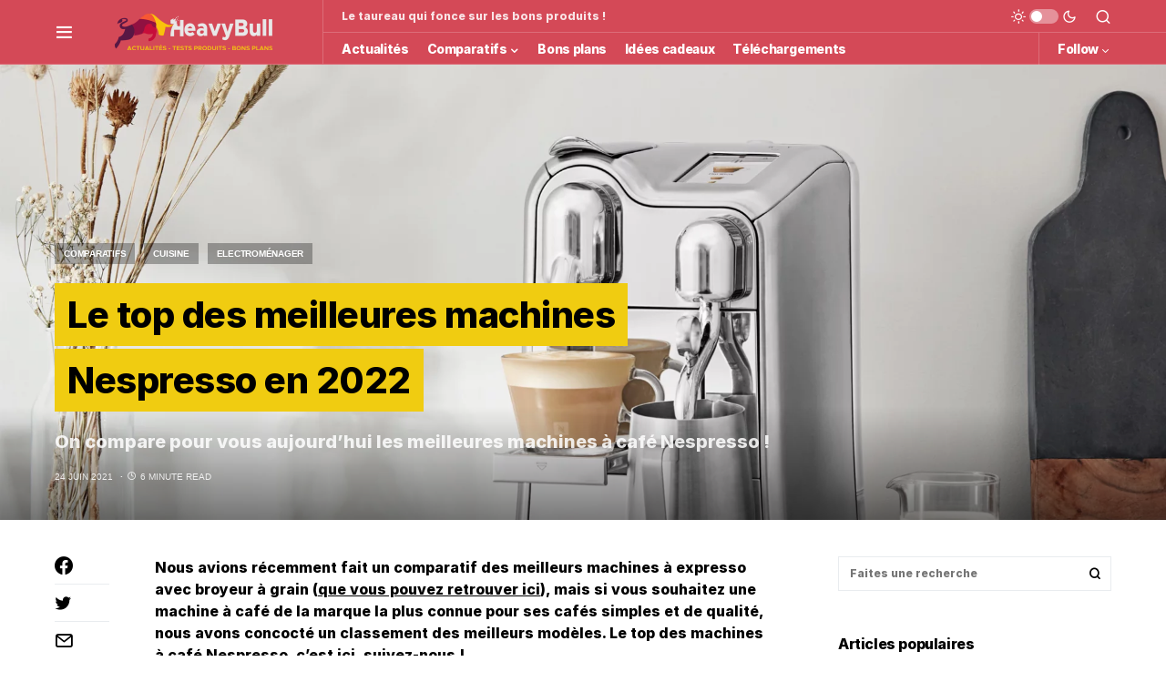

--- FILE ---
content_type: text/html; charset=UTF-8
request_url: https://heavybull.com/le-top-des-meilleures-machines-nespresso-en-2021/
body_size: 35406
content:
<!doctype html><html lang="fr-FR"><head><meta charset="UTF-8" /><meta name="viewport" content="width=device-width, initial-scale=1" /><link rel="profile" href="https://gmpg.org/xfn/11" /><meta name='robots' content='index, follow, max-image-preview:large, max-snippet:-1, max-video-preview:-1' /><title>Le top des meilleures machines Nespresso en 2022 - HeavyBull</title><meta name="description" content="On compare pour vous aujourd&#039;hui les meilleures machines à café Nespresso, pour boire des cafés aussi intensément que George Clooney !" /><link rel="canonical" href="https://heavybull.com/le-top-des-meilleures-machines-nespresso-en-2021/" /><meta property="og:locale" content="fr_FR" /><meta property="og:type" content="article" /><meta property="og:title" content="Le top des meilleures machines Nespresso en 2022 - HeavyBull" /><meta property="og:description" content="On compare pour vous aujourd&#039;hui les meilleures machines à café Nespresso, pour boire des cafés aussi intensément que George Clooney !" /><meta property="og:url" content="https://heavybull.com/le-top-des-meilleures-machines-nespresso-en-2021/" /><meta property="og:site_name" content="HeavyBull" /><meta property="article:publisher" content="https://www.facebook.com/HeavyBull-101990992002475" /><meta property="article:published_time" content="2021-06-24T08:51:36+00:00" /><meta property="article:modified_time" content="2022-05-18T10:50:17+00:00" /><meta property="og:image" content="https://heavybull.com/wp-content/uploads/2021/06/creatistaproo-1024x768.png" /><meta property="og:image:width" content="1024" /><meta property="og:image:height" content="768" /><meta name="twitter:card" content="summary_large_image" /><meta name="twitter:creator" content="@HeavyBullNews" /><meta name="twitter:site" content="@HeavyBullNews" /><meta name="twitter:label1" content="Écrit par" /><meta name="twitter:data1" content="Heavy" /><meta name="twitter:label2" content="Durée de lecture est." /><meta name="twitter:data2" content="11 minutes" /> <script type="application/ld+json" class="yoast-schema-graph">{"@context":"https://schema.org","@graph":[{"@type":"Organization","@id":"https://heavybull.com/#organization","name":"HeavyBull","url":"https://heavybull.com/","sameAs":["https://www.facebook.com/HeavyBull-101990992002475","https://www.instagram.com/heavybullnews/","https://twitter.com/HeavyBullNews"],"logo":{"@type":"ImageObject","@id":"https://heavybull.com/#logo","inLanguage":"fr-FR","url":"https://heavybull.com/wp-content/uploads/2021/05/Logo-04053.png","contentUrl":"https://heavybull.com/wp-content/uploads/2021/05/Logo-04053.png","width":892,"height":200,"caption":"HeavyBull"},"image":{"@id":"https://heavybull.com/#logo"}},{"@type":"WebSite","@id":"https://heavybull.com/#website","url":"https://heavybull.com/","name":"HeavyBull","description":"Le taureau qui fonce sur les bons produits ! HeavyBull est un site internet d&#039;informations qui a pour vocation de vous indiquer les meilleurs produits par th\u00e9matiques.","publisher":{"@id":"https://heavybull.com/#organization"},"potentialAction":[{"@type":"SearchAction","target":{"@type":"EntryPoint","urlTemplate":"https://heavybull.com/?s={search_term_string}"},"query-input":"required name=search_term_string"}],"inLanguage":"fr-FR"},{"@type":"ImageObject","@id":"https://heavybull.com/le-top-des-meilleures-machines-nespresso-en-2021/#primaryimage","inLanguage":"fr-FR","url":"https://heavybull.com/wp-content/uploads/2021/06/creatistaproo.png","contentUrl":"https://heavybull.com/wp-content/uploads/2021/06/creatistaproo.png","width":2000,"height":1500,"caption":"Le top des meilleures machines Nespresso en 2021 - www.heavybull.com"},{"@type":"WebPage","@id":"https://heavybull.com/le-top-des-meilleures-machines-nespresso-en-2021/#webpage","url":"https://heavybull.com/le-top-des-meilleures-machines-nespresso-en-2021/","name":"Le top des meilleures machines Nespresso en 2022 - HeavyBull","isPartOf":{"@id":"https://heavybull.com/#website"},"primaryImageOfPage":{"@id":"https://heavybull.com/le-top-des-meilleures-machines-nespresso-en-2021/#primaryimage"},"datePublished":"2021-06-24T08:51:36+00:00","dateModified":"2022-05-18T10:50:17+00:00","description":"On compare pour vous aujourd'hui les meilleures machines \u00e0 caf\u00e9 Nespresso, pour boire des caf\u00e9s aussi intens\u00e9ment que George Clooney !","breadcrumb":{"@id":"https://heavybull.com/le-top-des-meilleures-machines-nespresso-en-2021/#breadcrumb"},"inLanguage":"fr-FR","potentialAction":[{"@type":"ReadAction","target":["https://heavybull.com/le-top-des-meilleures-machines-nespresso-en-2021/"]}]},{"@type":"BreadcrumbList","@id":"https://heavybull.com/le-top-des-meilleures-machines-nespresso-en-2021/#breadcrumb","itemListElement":[{"@type":"ListItem","position":1,"name":"Accueil","item":"https://heavybull.com/"},{"@type":"ListItem","position":2,"name":"Le top des meilleures machines Nespresso en 2022"}]},{"@type":"Article","@id":"https://heavybull.com/le-top-des-meilleures-machines-nespresso-en-2021/#article","isPartOf":{"@id":"https://heavybull.com/le-top-des-meilleures-machines-nespresso-en-2021/#webpage"},"author":{"@id":"https://heavybull.com/#/schema/person/625133fbfba2f86f7ce4fc4d3365ac70"},"headline":"Le top des meilleures machines Nespresso en 2022","datePublished":"2021-06-24T08:51:36+00:00","dateModified":"2022-05-18T10:50:17+00:00","mainEntityOfPage":{"@id":"https://heavybull.com/le-top-des-meilleures-machines-nespresso-en-2021/#webpage"},"wordCount":1461,"publisher":{"@id":"https://heavybull.com/#organization"},"image":{"@id":"https://heavybull.com/le-top-des-meilleures-machines-nespresso-en-2021/#primaryimage"},"thumbnailUrl":"https://heavybull.com/wp-content/uploads/2021/06/creatistaproo.png","keywords":["capsules","delonghi","machine \u00e0 caf\u00e9","nespresso","sage"],"articleSection":["Comparatifs","Cuisine","Electrom\u00e9nager"],"inLanguage":"fr-FR"},{"@type":"Person","@id":"https://heavybull.com/#/schema/person/625133fbfba2f86f7ce4fc4d3365ac70","name":"Heavy","image":{"@type":"ImageObject","@id":"https://heavybull.com/#personlogo","inLanguage":"fr-FR","url":"https://heavybull.com/wp-content/litespeed/avatar/14c5a74b4c3179b52244bea7472d850b.jpg?ver=1767200660","contentUrl":"https://heavybull.com/wp-content/litespeed/avatar/14c5a74b4c3179b52244bea7472d850b.jpg?ver=1767200660","caption":"Heavy"},"description":"Bien le bonjour \u00e0 vous messieurs dames, je suis Heavy, le taureau un peu timide derri\u00e8re ce site. J'adore me balader dans les plaines et les vall\u00e9es, mais j'aime par dessus tout me tenir inform\u00e9 des derni\u00e8res actualit\u00e9s de ce monde. Sur ce site je vous partage ce que j'apprends, et je vous informe des superbes promos que je trouve chaque jour en fouillant sur le web (oui je suis un taureau un peu geek). J'esp\u00e8re de tout c\u0153ur que vous appr\u00e9cierez mon travail, et si ce n'est pas le cas, rendez-vous dans l'ar\u00e8ne !","sameAs":["http://heavybull.com"],"url":"https://heavybull.com/author/Heavy/"}]}</script> <link href='https://fonts.gstatic.com' crossorigin rel='preconnect' /><link rel="alternate" type="application/rss+xml" title="HeavyBull &raquo; Flux" href="https://heavybull.com/feed/" /><link rel="alternate" type="application/rss+xml" title="HeavyBull &raquo; Flux des commentaires" href="https://heavybull.com/comments/feed/" /><link rel="alternate" type="application/rss+xml" title="HeavyBull &raquo; Le top des meilleures machines Nespresso en 2022 Flux des commentaires" href="https://heavybull.com/le-top-des-meilleures-machines-nespresso-en-2021/feed/" /><link rel="preload" href="https://heavybull.com/wp-content/plugins/canvas/assets/fonts/canvas-icons.woff" as="font" type="font/woff" crossorigin><link rel="preload" href="https://heavybull.com/wp-content/plugins/powerkit/assets/fonts/powerkit-icons.woff" as="font" type="font/woff" crossorigin>
 <script src="//www.googletagmanager.com/gtag/js?id=UA-196569448-1"  type="text/javascript" data-cfasync="false"></script> <script type="text/javascript" data-cfasync="false">var mi_version = '7.17.0';
				var mi_track_user = true;
				var mi_no_track_reason = '';
				
								var disableStr = 'ga-disable-UA-196569448-1';

				/* Function to detect opted out users */
				function __gtagTrackerIsOptedOut() {
					return document.cookie.indexOf( disableStr + '=true' ) > - 1;
				}

				/* Disable tracking if the opt-out cookie exists. */
				if ( __gtagTrackerIsOptedOut() ) {
					window[disableStr] = true;
				}

				/* Opt-out function */
				function __gtagTrackerOptout() {
					document.cookie = disableStr + '=true; expires=Thu, 31 Dec 2099 23:59:59 UTC; path=/';
					window[disableStr] = true;
				}

				if ( 'undefined' === typeof gaOptout ) {
					function gaOptout() {
						__gtagTrackerOptout();
					}
				}
								window.dataLayer = window.dataLayer || [];
				if ( mi_track_user ) {
					function __gtagTracker() {dataLayer.push( arguments );}
					__gtagTracker( 'js', new Date() );
					__gtagTracker( 'set', {
						'developer_id.dZGIzZG' : true,
						                    });
					__gtagTracker( 'config', 'UA-196569448-1', {
						forceSSL:true,link_attribution:true,					} );
										window.gtag = __gtagTracker;										(
						function () {
							/* https://developers.google.com/analytics/devguides/collection/analyticsjs/ */
							/* ga and __gaTracker compatibility shim. */
							var noopfn = function () {
								return null;
							};
							var newtracker = function () {
								return new Tracker();
							};
							var Tracker = function () {
								return null;
							};
							var p = Tracker.prototype;
							p.get = noopfn;
							p.set = noopfn;
							p.send = function (){
								var args = Array.prototype.slice.call(arguments);
								args.unshift( 'send' );
								__gaTracker.apply(null, args);
							};
							var __gaTracker = function () {
								var len = arguments.length;
								if ( len === 0 ) {
									return;
								}
								var f = arguments[len - 1];
								if ( typeof f !== 'object' || f === null || typeof f.hitCallback !== 'function' ) {
									if ( 'send' === arguments[0] ) {
										var hitConverted, hitObject = false, action;
										if ( 'event' === arguments[1] ) {
											if ( 'undefined' !== typeof arguments[3] ) {
												hitObject = {
													'eventAction': arguments[3],
													'eventCategory': arguments[2],
													'eventLabel': arguments[4],
													'value': arguments[5] ? arguments[5] : 1,
												}
											}
										}
										if ( typeof arguments[2] === 'object' ) {
											hitObject = arguments[2];
										}
										if ( typeof arguments[5] === 'object' ) {
											Object.assign( hitObject, arguments[5] );
										}
										if ( 'undefined' !== typeof (
											arguments[1].hitType
										) ) {
											hitObject = arguments[1];
										}
										if ( hitObject ) {
											action = 'timing' === arguments[1].hitType ? 'timing_complete' : hitObject.eventAction;
											hitConverted = mapArgs( hitObject );
											__gtagTracker( 'event', action, hitConverted );
										}
									}
									return;
								}

								function mapArgs( args ) {
									var gaKey, hit = {};
									var gaMap = {
										'eventCategory': 'event_category',
										'eventAction': 'event_action',
										'eventLabel': 'event_label',
										'eventValue': 'event_value',
										'nonInteraction': 'non_interaction',
										'timingCategory': 'event_category',
										'timingVar': 'name',
										'timingValue': 'value',
										'timingLabel': 'event_label',
									};
									for ( gaKey in gaMap ) {
										if ( 'undefined' !== typeof args[gaKey] ) {
											hit[gaMap[gaKey]] = args[gaKey];
										}
									}
									return hit;
								}

								try {
									f.hitCallback();
								} catch ( ex ) {
								}
							};
							__gaTracker.create = newtracker;
							__gaTracker.getByName = newtracker;
							__gaTracker.getAll = function () {
								return [];
							};
							__gaTracker.remove = noopfn;
							__gaTracker.loaded = true;
							window['__gaTracker'] = __gaTracker;
						}
					)();
									} else {
										console.log( "" );
					( function () {
							function __gtagTracker() {
								return null;
							}
							window['__gtagTracker'] = __gtagTracker;
							window['gtag'] = __gtagTracker;
					} )();
									}</script> <link data-optimized="2" rel="stylesheet" href="https://heavybull.com/wp-content/litespeed/css/1399f4565df7d012f332270dc91b86ed.css?ver=584a5" /><style id='global-styles-inline-css'>body{--wp--preset--color--black: #000000;--wp--preset--color--cyan-bluish-gray: #abb8c3;--wp--preset--color--white: #FFFFFF;--wp--preset--color--pale-pink: #f78da7;--wp--preset--color--vivid-red: #cf2e2e;--wp--preset--color--luminous-vivid-orange: #ff6900;--wp--preset--color--luminous-vivid-amber: #fcb900;--wp--preset--color--light-green-cyan: #7bdcb5;--wp--preset--color--vivid-green-cyan: #00d084;--wp--preset--color--pale-cyan-blue: #8ed1fc;--wp--preset--color--vivid-cyan-blue: #0693e3;--wp--preset--color--vivid-purple: #9b51e0;--wp--preset--color--blue: #59BACC;--wp--preset--color--green: #58AD69;--wp--preset--color--orange: #FFBC49;--wp--preset--color--red: #e32c26;--wp--preset--color--gray-50: #f8f9fa;--wp--preset--color--gray-100: #f8f9fb;--wp--preset--color--gray-200: #e9ecef;--wp--preset--color--secondary: #818181;--wp--preset--gradient--vivid-cyan-blue-to-vivid-purple: linear-gradient(135deg,rgba(6,147,227,1) 0%,rgb(155,81,224) 100%);--wp--preset--gradient--light-green-cyan-to-vivid-green-cyan: linear-gradient(135deg,rgb(122,220,180) 0%,rgb(0,208,130) 100%);--wp--preset--gradient--luminous-vivid-amber-to-luminous-vivid-orange: linear-gradient(135deg,rgba(252,185,0,1) 0%,rgba(255,105,0,1) 100%);--wp--preset--gradient--luminous-vivid-orange-to-vivid-red: linear-gradient(135deg,rgba(255,105,0,1) 0%,rgb(207,46,46) 100%);--wp--preset--gradient--very-light-gray-to-cyan-bluish-gray: linear-gradient(135deg,rgb(238,238,238) 0%,rgb(169,184,195) 100%);--wp--preset--gradient--cool-to-warm-spectrum: linear-gradient(135deg,rgb(74,234,220) 0%,rgb(151,120,209) 20%,rgb(207,42,186) 40%,rgb(238,44,130) 60%,rgb(251,105,98) 80%,rgb(254,248,76) 100%);--wp--preset--gradient--blush-light-purple: linear-gradient(135deg,rgb(255,206,236) 0%,rgb(152,150,240) 100%);--wp--preset--gradient--blush-bordeaux: linear-gradient(135deg,rgb(254,205,165) 0%,rgb(254,45,45) 50%,rgb(107,0,62) 100%);--wp--preset--gradient--luminous-dusk: linear-gradient(135deg,rgb(255,203,112) 0%,rgb(199,81,192) 50%,rgb(65,88,208) 100%);--wp--preset--gradient--pale-ocean: linear-gradient(135deg,rgb(255,245,203) 0%,rgb(182,227,212) 50%,rgb(51,167,181) 100%);--wp--preset--gradient--electric-grass: linear-gradient(135deg,rgb(202,248,128) 0%,rgb(113,206,126) 100%);--wp--preset--gradient--midnight: linear-gradient(135deg,rgb(2,3,129) 0%,rgb(40,116,252) 100%);--wp--preset--duotone--dark-grayscale: url('#wp-duotone-dark-grayscale');--wp--preset--duotone--grayscale: url('#wp-duotone-grayscale');--wp--preset--duotone--purple-yellow: url('#wp-duotone-purple-yellow');--wp--preset--duotone--blue-red: url('#wp-duotone-blue-red');--wp--preset--duotone--midnight: url('#wp-duotone-midnight');--wp--preset--duotone--magenta-yellow: url('#wp-duotone-magenta-yellow');--wp--preset--duotone--purple-green: url('#wp-duotone-purple-green');--wp--preset--duotone--blue-orange: url('#wp-duotone-blue-orange');--wp--preset--font-size--small: 13px;--wp--preset--font-size--medium: 20px;--wp--preset--font-size--large: 36px;--wp--preset--font-size--x-large: 42px;--wp--preset--spacing--20: 0.44rem;--wp--preset--spacing--30: 0.67rem;--wp--preset--spacing--40: 1rem;--wp--preset--spacing--50: 1.5rem;--wp--preset--spacing--60: 2.25rem;--wp--preset--spacing--70: 3.38rem;--wp--preset--spacing--80: 5.06rem;}:where(.is-layout-flex){gap: 0.5em;}body .is-layout-flow > .alignleft{float: left;margin-inline-start: 0;margin-inline-end: 2em;}body .is-layout-flow > .alignright{float: right;margin-inline-start: 2em;margin-inline-end: 0;}body .is-layout-flow > .aligncenter{margin-left: auto !important;margin-right: auto !important;}body .is-layout-constrained > .alignleft{float: left;margin-inline-start: 0;margin-inline-end: 2em;}body .is-layout-constrained > .alignright{float: right;margin-inline-start: 2em;margin-inline-end: 0;}body .is-layout-constrained > .aligncenter{margin-left: auto !important;margin-right: auto !important;}body .is-layout-constrained > :where(:not(.alignleft):not(.alignright):not(.alignfull)){max-width: var(--wp--style--global--content-size);margin-left: auto !important;margin-right: auto !important;}body .is-layout-constrained > .alignwide{max-width: var(--wp--style--global--wide-size);}body .is-layout-flex{display: flex;}body .is-layout-flex{flex-wrap: wrap;align-items: center;}body .is-layout-flex > *{margin: 0;}:where(.wp-block-columns.is-layout-flex){gap: 2em;}.has-black-color{color: var(--wp--preset--color--black) !important;}.has-cyan-bluish-gray-color{color: var(--wp--preset--color--cyan-bluish-gray) !important;}.has-white-color{color: var(--wp--preset--color--white) !important;}.has-pale-pink-color{color: var(--wp--preset--color--pale-pink) !important;}.has-vivid-red-color{color: var(--wp--preset--color--vivid-red) !important;}.has-luminous-vivid-orange-color{color: var(--wp--preset--color--luminous-vivid-orange) !important;}.has-luminous-vivid-amber-color{color: var(--wp--preset--color--luminous-vivid-amber) !important;}.has-light-green-cyan-color{color: var(--wp--preset--color--light-green-cyan) !important;}.has-vivid-green-cyan-color{color: var(--wp--preset--color--vivid-green-cyan) !important;}.has-pale-cyan-blue-color{color: var(--wp--preset--color--pale-cyan-blue) !important;}.has-vivid-cyan-blue-color{color: var(--wp--preset--color--vivid-cyan-blue) !important;}.has-vivid-purple-color{color: var(--wp--preset--color--vivid-purple) !important;}.has-black-background-color{background-color: var(--wp--preset--color--black) !important;}.has-cyan-bluish-gray-background-color{background-color: var(--wp--preset--color--cyan-bluish-gray) !important;}.has-white-background-color{background-color: var(--wp--preset--color--white) !important;}.has-pale-pink-background-color{background-color: var(--wp--preset--color--pale-pink) !important;}.has-vivid-red-background-color{background-color: var(--wp--preset--color--vivid-red) !important;}.has-luminous-vivid-orange-background-color{background-color: var(--wp--preset--color--luminous-vivid-orange) !important;}.has-luminous-vivid-amber-background-color{background-color: var(--wp--preset--color--luminous-vivid-amber) !important;}.has-light-green-cyan-background-color{background-color: var(--wp--preset--color--light-green-cyan) !important;}.has-vivid-green-cyan-background-color{background-color: var(--wp--preset--color--vivid-green-cyan) !important;}.has-pale-cyan-blue-background-color{background-color: var(--wp--preset--color--pale-cyan-blue) !important;}.has-vivid-cyan-blue-background-color{background-color: var(--wp--preset--color--vivid-cyan-blue) !important;}.has-vivid-purple-background-color{background-color: var(--wp--preset--color--vivid-purple) !important;}.has-black-border-color{border-color: var(--wp--preset--color--black) !important;}.has-cyan-bluish-gray-border-color{border-color: var(--wp--preset--color--cyan-bluish-gray) !important;}.has-white-border-color{border-color: var(--wp--preset--color--white) !important;}.has-pale-pink-border-color{border-color: var(--wp--preset--color--pale-pink) !important;}.has-vivid-red-border-color{border-color: var(--wp--preset--color--vivid-red) !important;}.has-luminous-vivid-orange-border-color{border-color: var(--wp--preset--color--luminous-vivid-orange) !important;}.has-luminous-vivid-amber-border-color{border-color: var(--wp--preset--color--luminous-vivid-amber) !important;}.has-light-green-cyan-border-color{border-color: var(--wp--preset--color--light-green-cyan) !important;}.has-vivid-green-cyan-border-color{border-color: var(--wp--preset--color--vivid-green-cyan) !important;}.has-pale-cyan-blue-border-color{border-color: var(--wp--preset--color--pale-cyan-blue) !important;}.has-vivid-cyan-blue-border-color{border-color: var(--wp--preset--color--vivid-cyan-blue) !important;}.has-vivid-purple-border-color{border-color: var(--wp--preset--color--vivid-purple) !important;}.has-vivid-cyan-blue-to-vivid-purple-gradient-background{background: var(--wp--preset--gradient--vivid-cyan-blue-to-vivid-purple) !important;}.has-light-green-cyan-to-vivid-green-cyan-gradient-background{background: var(--wp--preset--gradient--light-green-cyan-to-vivid-green-cyan) !important;}.has-luminous-vivid-amber-to-luminous-vivid-orange-gradient-background{background: var(--wp--preset--gradient--luminous-vivid-amber-to-luminous-vivid-orange) !important;}.has-luminous-vivid-orange-to-vivid-red-gradient-background{background: var(--wp--preset--gradient--luminous-vivid-orange-to-vivid-red) !important;}.has-very-light-gray-to-cyan-bluish-gray-gradient-background{background: var(--wp--preset--gradient--very-light-gray-to-cyan-bluish-gray) !important;}.has-cool-to-warm-spectrum-gradient-background{background: var(--wp--preset--gradient--cool-to-warm-spectrum) !important;}.has-blush-light-purple-gradient-background{background: var(--wp--preset--gradient--blush-light-purple) !important;}.has-blush-bordeaux-gradient-background{background: var(--wp--preset--gradient--blush-bordeaux) !important;}.has-luminous-dusk-gradient-background{background: var(--wp--preset--gradient--luminous-dusk) !important;}.has-pale-ocean-gradient-background{background: var(--wp--preset--gradient--pale-ocean) !important;}.has-electric-grass-gradient-background{background: var(--wp--preset--gradient--electric-grass) !important;}.has-midnight-gradient-background{background: var(--wp--preset--gradient--midnight) !important;}.has-small-font-size{font-size: var(--wp--preset--font-size--small) !important;}.has-medium-font-size{font-size: var(--wp--preset--font-size--medium) !important;}.has-large-font-size{font-size: var(--wp--preset--font-size--large) !important;}.has-x-large-font-size{font-size: var(--wp--preset--font-size--x-large) !important;}
.wp-block-navigation a:where(:not(.wp-element-button)){color: inherit;}
:where(.wp-block-columns.is-layout-flex){gap: 2em;}
.wp-block-pullquote{font-size: 1.5em;line-height: 1.6;}</style><style id='csco-styles-inline-css'>.searchwp-live-search-no-min-chars:after { content: "Continue typing" }</style> <script src='https://heavybull.com/wp-content/plugins/google-analytics-for-wordpress/assets/js/frontend-gtag.min.js?ver=7.17.0' id='monsterinsights-frontend-script-js' defer data-deferred="1"></script> <script src='https://heavybull.com/wp-includes/js/jquery/jquery.min.js?ver=3.6.1' id='jquery-core-js'></script> <link rel="https://api.w.org/" href="https://heavybull.com/wp-json/" /><link rel="alternate" type="application/json" href="https://heavybull.com/wp-json/wp/v2/posts/5990" /><link rel="EditURI" type="application/rsd+xml" title="RSD" href="https://heavybull.com/xmlrpc.php?rsd" /><link rel="wlwmanifest" type="application/wlwmanifest+xml" href="https://heavybull.com/wp-includes/wlwmanifest.xml" /><meta name="generator" content="WordPress 6.1.9" /><link rel='shortlink' href='https://heavybull.com/?p=5990' /><link rel="alternate" type="application/json+oembed" href="https://heavybull.com/wp-json/oembed/1.0/embed?url=https%3A%2F%2Fheavybull.com%2Fle-top-des-meilleures-machines-nespresso-en-2021%2F" /><link rel="alternate" type="text/xml+oembed" href="https://heavybull.com/wp-json/oembed/1.0/embed?url=https%3A%2F%2Fheavybull.com%2Fle-top-des-meilleures-machines-nespresso-en-2021%2F&#038;format=xml" /><link rel="preload" href="https://heavybull.com/wp-content/plugins/absolute-reviews/fonts/absolute-reviews-icons.woff" as="font" type="font/woff" crossorigin><style type="text/css" media="all" id="canvas-blocks-dynamic-styles">.cnvs-block-core-group-1619517028474 { border-top-left-radius: 50px !important; border-top-right-radius: 50px !important; border-bottom-left-radius: 50px !important; border-bottom-right-radius: 50px !important;  } .cnvs-block-core-heading-1619517028441 { border-top-left-radius: 50px !important; border-top-right-radius: 50px !important; border-bottom-left-radius: 50px !important; border-bottom-right-radius: 50px !important;  } .cnvs-block-core-image-1619517028448 { margin-left: -27px !important; margin-right: -27px !important;  } .cnvs-block-core-list-1619464718357 { margin-left: -27px !important; margin-right: -10px !important;  } .cnvs-block-core-group-1619517028524 { border-top-left-radius: 50px !important; border-top-right-radius: 50px !important; border-bottom-left-radius: 50px !important; border-bottom-right-radius: 50px !important;  } .cnvs-block-core-image-1619517028499 { margin-left: -27px !important; margin-right: -27px !important;  } .cnvs-block-core-list-1623064285804 { margin-left: -27px !important; margin-right: -10px !important;  } .cnvs-block-core-group-1619517028565 { border-top-left-radius: 50px !important; border-top-right-radius: 50px !important; border-bottom-left-radius: 50px !important; border-bottom-right-radius: 50px !important;  } .cnvs-block-core-image-1619517028541 { margin-left: -27px !important; margin-right: -27px !important;  } .cnvs-block-core-list-1619517028545 { margin-left: -27px !important; margin-right: -10px !important;  } .cnvs-block-core-columns-1619014968402 { border-top-left-radius: 50px !important; border-top-right-radius: 50px !important; border-bottom-left-radius: 50px !important; border-bottom-right-radius: 50px !important;  } .cnvs-block-core-image-1619014968381 { margin-top: 30px !important;  } .cnvs-block-core-columns-1619035042335 { border-top-left-radius: 50px !important; border-top-right-radius: 50px !important; border-bottom-left-radius: 50px !important; border-bottom-right-radius: 50px !important;  } .cnvs-block-core-image-1619035042326 { margin-top: 30px !important;  } .cnvs-block-core-columns-1619037214932 { border-top-left-radius: 50px !important; border-top-right-radius: 50px !important; border-bottom-left-radius: 50px !important; border-bottom-right-radius: 50px !important;  } .cnvs-block-core-image-1619037214918 { margin-top: 30px !important;  }</style><meta name="cdp-version" content="1.1.7" /><style id='csco-theme-typography'>:root {
		/* Base Font */
		--cs-font-base-family: Inter;
		--cs-font-base-size: 1rem;
		--cs-font-base-weight: 400;
		--cs-font-base-style: normal;
		--cs-font-base-letter-spacing: normal;
		--cs-font-base-line-height: 1.5;

		/* Primary Font */
		--cs-font-primary-family: Inter;
		--cs-font-primary-size: 0.875rem;
		--cs-font-primary-weight: 600;
		--cs-font-primary-style: normal;
		--cs-font-primary-letter-spacing: -0.025em;
		--cs-font-primary-text-transform: none;

		/* Secondary Font */
		--cs-font-secondary-family: Inter;
		--cs-font-secondary-size: 0.75rem;
		--cs-font-secondary-weight: 400;
		--cs-font-secondary-style: normal;
		--cs-font-secondary-letter-spacing: normal;
		--cs-font-secondary-text-transform: none;

		/* Category Font */
		--cs-font-category-family: -apple-system, BlinkMacSystemFont, "Segoe UI", Roboto, Oxygen-Sans, Ubuntu, Cantarell, "Helvetica Neue";
		--cs-font-category-size: 0.625rem;
		--cs-font-category-weight: 700;
		--cs-font-category-style: normal;
		--cs-font-category-letter-spacing: -0.025em;
		--cs-font-category-text-transform: uppercase;

		/* Post Meta Font */
		--cs-font-post-meta-family: -apple-system, BlinkMacSystemFont, "Segoe UI", Roboto, Oxygen-Sans, Ubuntu, Cantarell, "Helvetica Neue";
		--cs-font-post-meta-size: 0.6255rem;
		--cs-font-post-meta-weight: 400;
		--cs-font-post-meta-style: normal;
		--cs-font-post-meta-letter-spacing: normal;
		--cs-font-post-meta-text-transform: uppercase;

		/* Input Font */
		--cs-font-input-family: Inter;
		--cs-font-input-size: 0.75rem;
		--cs-font-input-line-height: 1.625rem;
		--cs-font-input-weight: 400;
		--cs-font-input-style: normal;
		--cs-font-input-letter-spacing: normal;
		--cs-font-input-text-transform: none;

		/* Post Subbtitle */
		--cs-font-post-subtitle-family: inherit;
		--cs-font-post-subtitle-size: 1.25rem;
		--cs-font-post-subtitle-letter-spacing: normal;

		/* Post Content */
		--cs-font-post-content-family: Inter;
		--cs-font-post-content-size: 1rem;
		--cs-font-post-content-letter-spacing: normal;

		/* Summary */
		--cs-font-entry-summary-family: Inter;
		--cs-font-entry-summary-size: 1rem;
		--cs-font-entry-summary-letter-spacing: normal;

		/* Entry Excerpt */
		--cs-font-entry-excerpt-family: Inter;
		--cs-font-entry-excerpt-size: 0.875rem;
		--cs-font-entry-excerpt-letter-spacing: normal;

		/* Logos --------------- */

		/* Main Logo */
		--cs-font-main-logo-family: Inter;
		--cs-font-main-logo-size: 1.5rem;
		--cs-font-main-logo-weight: 700;
		--cs-font-main-logo-style: normal;
		--cs-font-main-logo-letter-spacing: -0.075em;
		--cs-font-main-logo-text-transform: none;

		/* Large Logo */
		--cs-font-large-logo-family: Inter;
		--cs-font-large-logo-size: 1.75rem;
		--cs-font-large-logo-weight: 700;
		--cs-font-large-logo-style: normal;
		--cs-font-large-logo-letter-spacing: -0.075em;
		--cs-font-large-logo-text-transform: none;

		/* Footer Logo */
		--cs-font-footer-logo-family: Inter;
		--cs-font-footer-logo-size: 1.5rem;
		--cs-font-footer-logo-weight: 700;
		--cs-font-footer-logo-style: normal;
		--cs-font-footer-logo-letter-spacing: -0.075em;
		--cs-font-footer-logo-text-transform: none;

		/* Headings --------------- */

		/* Headings */
		--cs-font-headings-family: Inter;
		--cs-font-headings-weight: 700;
		--cs-font-headings-style: normal;
		--cs-font-headings-line-height: 1.25;
		--cs-font-headings-letter-spacing: -0.0125em;
		--cs-font-headings-text-transform: none;

		/* Styled Heading */
		--cs-font-styled-heading-line-height: 1.3em;

		/* Decorated Heading */
		--cs-font-decorated-heading-family: Inter;
		--cs-font-decorated-heading-font-size: 1.25rem;
		--cs-font-decorated-heading-weight: 700;
		--cs-font-decorated-heading-style: normal;
		--cs-font-decorated-heading-line-height: -0.025em;
		--cs-font-decorated-heading-letter-spacing: normal;
		--cs-font-decorated-heading-text-transform: none;

		/* Menu Font --------------- */

		/* Menu */
		/* Used for main top level menu elements. */
		--cs-font-menu-family: Inter;
		--cs-font-menu-size: 0.875rem;
		--cs-font-menu-weight: 700;
		--cs-font-menu-style: normal;
		--cs-font-menu-letter-spacing: -0.025em;
		--cs-font-menu-text-transform: none;

		/* Submenu Font */
		/* Used for submenu elements. */
		--cs-font-submenu-family: Inter;
		--cs-font-submenu-size: 0.875rem;
		--cs-font-submenu-weight: 400;
		--cs-font-submenu-style: normal;
		--cs-font-submenu-letter-spacing: normal;
		--cs-font-submenu-text-transform: none;

		/* Section Headings --------------- */
		--cs-font-section-headings-family: Inter;
		--cs-font-section-headings-size: 1rem;
		--cs-font-section-headings-weight: 800;
		--cs-font-section-headings-style: normal;
		--cs-font-section-headings-letter-spacing: -0.025em;
		--cs-font-section-headings-text-transform: none;
	}

			.cs-header__widgets-column {
			--cs-font-section-headings-family: Inter;
			--cs-font-section-headings-size: 1.125rem;
			--cs-font-section-headings-weight: 800;
			--cs-font-section-headings-style: normal;
			--cs-font-section-headings-letter-spacing: -0.025em;
			--cs-font-section-headings-text-transform: none;
		}</style><link rel="icon" href="https://heavybull.com/wp-content/uploads/2021/05/Fav.png" sizes="32x32" /><link rel="icon" href="https://heavybull.com/wp-content/uploads/2021/05/Fav.png" sizes="192x192" /><link rel="apple-touch-icon" href="https://heavybull.com/wp-content/uploads/2021/05/Fav.png" /><meta name="msapplication-TileImage" content="https://heavybull.com/wp-content/uploads/2021/05/Fav.png" /><style id="kirki-inline-styles">:root, [site-data-scheme="default"]{--cs-color-site-background:#FFFFFF;--cs-color-search-background:#dad7d7;--cs-color-header-background:#d44957;--cs-color-submenu-background:#d44957;--cs-color-footer-background:#d44957;}:root, [data-scheme="default"]{--cs-color-accent:#2d2d2d;--cs-color-accent-contrast:#FFFFFF;--cs-color-secondary:#818181;--cs-palette-color-secondary:#818181;--cs-color-secondary-contrast:#000000;--cs-color-styled-heading:#f0cc11;--cs-color-styled-heading-contrast:#000000;--cs-color-styled-heading-hover:#f0cc11;--cs-color-styled-heading-hover-contrast:#000000;--cs-color-styled-category:rgba(0,0,0,0.3);--cs-color-styled-category-contrast:#ffffff;--cs-color-styled-category-hover:#000000;--cs-color-styled-category-hover-contrast:#FFFFFF;--cs-color-category:#f0cc11;--cs-color-category-hover:#000000;--cs-color-category-underline:rgba(255,255,255,0);--cs-color-button:#000000;--cs-color-button-contrast:#FFFFFF;--cs-color-button-hover:#282828;--cs-color-button-hover-contrast:#FFFFFF;--cs-color-overlay-background:rgba(0,0,0,0.25);}[site-data-scheme="dark"]{--cs-color-site-background:#1c1c1c;--cs-color-search-background:#333335;--cs-color-header-background:#1c1c1c;--cs-color-submenu-background:#1c1c1c;--cs-color-footer-background:#1c1c1c;}[data-scheme="dark"]{--cs-color-accent:#f0cc11;--cs-color-accent-contrast:#000000;--cs-color-secondary:#858585;--cs-palette-color-secondary:#858585;--cs-color-secondary-contrast:#000000;--cs-color-styled-heading:#f0cc11;--cs-color-styled-heading-contrast:#000000;--cs-color-styled-heading-hover:#f0cc11;--cs-color-styled-heading-hover-contrast:#000000;--cs-color-styled-category:#000000;--cs-color-styled-category-contrast:#FFFFFF;--cs-color-styled-category-hover:#f0cc11;--cs-color-styled-category-hover-contrast:#000000;--cs-color-category:#f0cc11;--cs-color-category-hover:#FFFFFF;--cs-color-category-underline:rgba(255,255,255,0);--cs-color-button:#3d3d3d;--cs-color-button-contrast:#FFFFFF;--cs-color-button-hover:#242424;--cs-color-button-hover-contrast:#FFFFFF;--cs-color-overlay-background:rgba(0,0,0,0.25);}:root{--cs-common-border-radius:0;--cs-primary-border-radius:0px;--cs-secondary-border-radius:50%;--cs-styled-category-border-radius:0;--cs-image-border-radius:0px;--cs-header-initial-height:70px;--cs-header-height:70px;}:root .cnvs-block-section-heading, [data-scheme="default"] .cnvs-block-section-heading, [data-scheme="dark"] [data-scheme="default"] .cnvs-block-section-heading{--cnvs-section-heading-border-color:#e9ecef;}[data-scheme="dark"] .cnvs-block-section-heading{--cnvs-section-heading-border-color:#49494b;}:root .cs-header__widgets-column .cnvs-block-section-heading, [data-scheme="dark"] [data-scheme="default"] .cs-header__widgets-column .cnvs-block-section-heading{--cnvs-section-heading-border-color:#e9ecef;}[data-scheme="dark"] .cs-header__widgets-column .cnvs-block-section-heading{--cnvs-section-heading-border-color:#49494b;}.cs-search__posts{--cs-image-border-radius:50%!important;}/* cyrillic-ext */
@font-face {
  font-family: 'Inter';
  font-style: normal;
  font-weight: 400;
  font-display: swap;
  src: url(https://heavybull.com/wp-content/fonts/inter/font) format('woff');
  unicode-range: U+0460-052F, U+1C80-1C8A, U+20B4, U+2DE0-2DFF, U+A640-A69F, U+FE2E-FE2F;
}
/* cyrillic */
@font-face {
  font-family: 'Inter';
  font-style: normal;
  font-weight: 400;
  font-display: swap;
  src: url(https://heavybull.com/wp-content/fonts/inter/font) format('woff');
  unicode-range: U+0301, U+0400-045F, U+0490-0491, U+04B0-04B1, U+2116;
}
/* greek-ext */
@font-face {
  font-family: 'Inter';
  font-style: normal;
  font-weight: 400;
  font-display: swap;
  src: url(https://heavybull.com/wp-content/fonts/inter/font) format('woff');
  unicode-range: U+1F00-1FFF;
}
/* greek */
@font-face {
  font-family: 'Inter';
  font-style: normal;
  font-weight: 400;
  font-display: swap;
  src: url(https://heavybull.com/wp-content/fonts/inter/font) format('woff');
  unicode-range: U+0370-0377, U+037A-037F, U+0384-038A, U+038C, U+038E-03A1, U+03A3-03FF;
}
/* vietnamese */
@font-face {
  font-family: 'Inter';
  font-style: normal;
  font-weight: 400;
  font-display: swap;
  src: url(https://heavybull.com/wp-content/fonts/inter/font) format('woff');
  unicode-range: U+0102-0103, U+0110-0111, U+0128-0129, U+0168-0169, U+01A0-01A1, U+01AF-01B0, U+0300-0301, U+0303-0304, U+0308-0309, U+0323, U+0329, U+1EA0-1EF9, U+20AB;
}
/* latin-ext */
@font-face {
  font-family: 'Inter';
  font-style: normal;
  font-weight: 400;
  font-display: swap;
  src: url(https://heavybull.com/wp-content/fonts/inter/font) format('woff');
  unicode-range: U+0100-02BA, U+02BD-02C5, U+02C7-02CC, U+02CE-02D7, U+02DD-02FF, U+0304, U+0308, U+0329, U+1D00-1DBF, U+1E00-1E9F, U+1EF2-1EFF, U+2020, U+20A0-20AB, U+20AD-20C0, U+2113, U+2C60-2C7F, U+A720-A7FF;
}
/* latin */
@font-face {
  font-family: 'Inter';
  font-style: normal;
  font-weight: 400;
  font-display: swap;
  src: url(https://heavybull.com/wp-content/fonts/inter/font) format('woff');
  unicode-range: U+0000-00FF, U+0131, U+0152-0153, U+02BB-02BC, U+02C6, U+02DA, U+02DC, U+0304, U+0308, U+0329, U+2000-206F, U+20AC, U+2122, U+2191, U+2193, U+2212, U+2215, U+FEFF, U+FFFD;
}
/* cyrillic-ext */
@font-face {
  font-family: 'Inter';
  font-style: normal;
  font-weight: 600;
  font-display: swap;
  src: url(https://heavybull.com/wp-content/fonts/inter/font) format('woff');
  unicode-range: U+0460-052F, U+1C80-1C8A, U+20B4, U+2DE0-2DFF, U+A640-A69F, U+FE2E-FE2F;
}
/* cyrillic */
@font-face {
  font-family: 'Inter';
  font-style: normal;
  font-weight: 600;
  font-display: swap;
  src: url(https://heavybull.com/wp-content/fonts/inter/font) format('woff');
  unicode-range: U+0301, U+0400-045F, U+0490-0491, U+04B0-04B1, U+2116;
}
/* greek-ext */
@font-face {
  font-family: 'Inter';
  font-style: normal;
  font-weight: 600;
  font-display: swap;
  src: url(https://heavybull.com/wp-content/fonts/inter/font) format('woff');
  unicode-range: U+1F00-1FFF;
}
/* greek */
@font-face {
  font-family: 'Inter';
  font-style: normal;
  font-weight: 600;
  font-display: swap;
  src: url(https://heavybull.com/wp-content/fonts/inter/font) format('woff');
  unicode-range: U+0370-0377, U+037A-037F, U+0384-038A, U+038C, U+038E-03A1, U+03A3-03FF;
}
/* vietnamese */
@font-face {
  font-family: 'Inter';
  font-style: normal;
  font-weight: 600;
  font-display: swap;
  src: url(https://heavybull.com/wp-content/fonts/inter/font) format('woff');
  unicode-range: U+0102-0103, U+0110-0111, U+0128-0129, U+0168-0169, U+01A0-01A1, U+01AF-01B0, U+0300-0301, U+0303-0304, U+0308-0309, U+0323, U+0329, U+1EA0-1EF9, U+20AB;
}
/* latin-ext */
@font-face {
  font-family: 'Inter';
  font-style: normal;
  font-weight: 600;
  font-display: swap;
  src: url(https://heavybull.com/wp-content/fonts/inter/font) format('woff');
  unicode-range: U+0100-02BA, U+02BD-02C5, U+02C7-02CC, U+02CE-02D7, U+02DD-02FF, U+0304, U+0308, U+0329, U+1D00-1DBF, U+1E00-1E9F, U+1EF2-1EFF, U+2020, U+20A0-20AB, U+20AD-20C0, U+2113, U+2C60-2C7F, U+A720-A7FF;
}
/* latin */
@font-face {
  font-family: 'Inter';
  font-style: normal;
  font-weight: 600;
  font-display: swap;
  src: url(https://heavybull.com/wp-content/fonts/inter/font) format('woff');
  unicode-range: U+0000-00FF, U+0131, U+0152-0153, U+02BB-02BC, U+02C6, U+02DA, U+02DC, U+0304, U+0308, U+0329, U+2000-206F, U+20AC, U+2122, U+2191, U+2193, U+2212, U+2215, U+FEFF, U+FFFD;
}
/* cyrillic-ext */
@font-face {
  font-family: 'Inter';
  font-style: normal;
  font-weight: 700;
  font-display: swap;
  src: url(https://heavybull.com/wp-content/fonts/inter/font) format('woff');
  unicode-range: U+0460-052F, U+1C80-1C8A, U+20B4, U+2DE0-2DFF, U+A640-A69F, U+FE2E-FE2F;
}
/* cyrillic */
@font-face {
  font-family: 'Inter';
  font-style: normal;
  font-weight: 700;
  font-display: swap;
  src: url(https://heavybull.com/wp-content/fonts/inter/font) format('woff');
  unicode-range: U+0301, U+0400-045F, U+0490-0491, U+04B0-04B1, U+2116;
}
/* greek-ext */
@font-face {
  font-family: 'Inter';
  font-style: normal;
  font-weight: 700;
  font-display: swap;
  src: url(https://heavybull.com/wp-content/fonts/inter/font) format('woff');
  unicode-range: U+1F00-1FFF;
}
/* greek */
@font-face {
  font-family: 'Inter';
  font-style: normal;
  font-weight: 700;
  font-display: swap;
  src: url(https://heavybull.com/wp-content/fonts/inter/font) format('woff');
  unicode-range: U+0370-0377, U+037A-037F, U+0384-038A, U+038C, U+038E-03A1, U+03A3-03FF;
}
/* vietnamese */
@font-face {
  font-family: 'Inter';
  font-style: normal;
  font-weight: 700;
  font-display: swap;
  src: url(https://heavybull.com/wp-content/fonts/inter/font) format('woff');
  unicode-range: U+0102-0103, U+0110-0111, U+0128-0129, U+0168-0169, U+01A0-01A1, U+01AF-01B0, U+0300-0301, U+0303-0304, U+0308-0309, U+0323, U+0329, U+1EA0-1EF9, U+20AB;
}
/* latin-ext */
@font-face {
  font-family: 'Inter';
  font-style: normal;
  font-weight: 700;
  font-display: swap;
  src: url(https://heavybull.com/wp-content/fonts/inter/font) format('woff');
  unicode-range: U+0100-02BA, U+02BD-02C5, U+02C7-02CC, U+02CE-02D7, U+02DD-02FF, U+0304, U+0308, U+0329, U+1D00-1DBF, U+1E00-1E9F, U+1EF2-1EFF, U+2020, U+20A0-20AB, U+20AD-20C0, U+2113, U+2C60-2C7F, U+A720-A7FF;
}
/* latin */
@font-face {
  font-family: 'Inter';
  font-style: normal;
  font-weight: 700;
  font-display: swap;
  src: url(https://heavybull.com/wp-content/fonts/inter/font) format('woff');
  unicode-range: U+0000-00FF, U+0131, U+0152-0153, U+02BB-02BC, U+02C6, U+02DA, U+02DC, U+0304, U+0308, U+0329, U+2000-206F, U+20AC, U+2122, U+2191, U+2193, U+2212, U+2215, U+FEFF, U+FFFD;
}
/* cyrillic-ext */
@font-face {
  font-family: 'Inter';
  font-style: normal;
  font-weight: 800;
  font-display: swap;
  src: url(https://heavybull.com/wp-content/fonts/inter/font) format('woff');
  unicode-range: U+0460-052F, U+1C80-1C8A, U+20B4, U+2DE0-2DFF, U+A640-A69F, U+FE2E-FE2F;
}
/* cyrillic */
@font-face {
  font-family: 'Inter';
  font-style: normal;
  font-weight: 800;
  font-display: swap;
  src: url(https://heavybull.com/wp-content/fonts/inter/font) format('woff');
  unicode-range: U+0301, U+0400-045F, U+0490-0491, U+04B0-04B1, U+2116;
}
/* greek-ext */
@font-face {
  font-family: 'Inter';
  font-style: normal;
  font-weight: 800;
  font-display: swap;
  src: url(https://heavybull.com/wp-content/fonts/inter/font) format('woff');
  unicode-range: U+1F00-1FFF;
}
/* greek */
@font-face {
  font-family: 'Inter';
  font-style: normal;
  font-weight: 800;
  font-display: swap;
  src: url(https://heavybull.com/wp-content/fonts/inter/font) format('woff');
  unicode-range: U+0370-0377, U+037A-037F, U+0384-038A, U+038C, U+038E-03A1, U+03A3-03FF;
}
/* vietnamese */
@font-face {
  font-family: 'Inter';
  font-style: normal;
  font-weight: 800;
  font-display: swap;
  src: url(https://heavybull.com/wp-content/fonts/inter/font) format('woff');
  unicode-range: U+0102-0103, U+0110-0111, U+0128-0129, U+0168-0169, U+01A0-01A1, U+01AF-01B0, U+0300-0301, U+0303-0304, U+0308-0309, U+0323, U+0329, U+1EA0-1EF9, U+20AB;
}
/* latin-ext */
@font-face {
  font-family: 'Inter';
  font-style: normal;
  font-weight: 800;
  font-display: swap;
  src: url(https://heavybull.com/wp-content/fonts/inter/font) format('woff');
  unicode-range: U+0100-02BA, U+02BD-02C5, U+02C7-02CC, U+02CE-02D7, U+02DD-02FF, U+0304, U+0308, U+0329, U+1D00-1DBF, U+1E00-1E9F, U+1EF2-1EFF, U+2020, U+20A0-20AB, U+20AD-20C0, U+2113, U+2C60-2C7F, U+A720-A7FF;
}
/* latin */
@font-face {
  font-family: 'Inter';
  font-style: normal;
  font-weight: 800;
  font-display: swap;
  src: url(https://heavybull.com/wp-content/fonts/inter/font) format('woff');
  unicode-range: U+0000-00FF, U+0131, U+0152-0153, U+02BB-02BC, U+02C6, U+02DA, U+02DC, U+0304, U+0308, U+0329, U+2000-206F, U+20AC, U+2122, U+2191, U+2193, U+2212, U+2215, U+FEFF, U+FFFD;
}</style></head><body class="post-template-default single single-post postid-5990 single-format-standard wp-embed-responsive cs-page-layout-right cs-navbar-sticky-enabled cs-navbar-smart-enabled cs-sticky-sidebar-enabled cs-stick-to-top" data-scheme='default' site-data-scheme='default'><svg xmlns="http://www.w3.org/2000/svg" viewBox="0 0 0 0" width="0" height="0" focusable="false" role="none" style="visibility: hidden; position: absolute; left: -9999px; overflow: hidden;" ><defs><filter id="wp-duotone-dark-grayscale"><feColorMatrix color-interpolation-filters="sRGB" type="matrix" values=" .299 .587 .114 0 0 .299 .587 .114 0 0 .299 .587 .114 0 0 .299 .587 .114 0 0 " /><feComponentTransfer color-interpolation-filters="sRGB" ><feFuncR type="table" tableValues="0 0.49803921568627" /><feFuncG type="table" tableValues="0 0.49803921568627" /><feFuncB type="table" tableValues="0 0.49803921568627" /><feFuncA type="table" tableValues="1 1" /></feComponentTransfer><feComposite in2="SourceGraphic" operator="in" /></filter></defs></svg><svg xmlns="http://www.w3.org/2000/svg" viewBox="0 0 0 0" width="0" height="0" focusable="false" role="none" style="visibility: hidden; position: absolute; left: -9999px; overflow: hidden;" ><defs><filter id="wp-duotone-grayscale"><feColorMatrix color-interpolation-filters="sRGB" type="matrix" values=" .299 .587 .114 0 0 .299 .587 .114 0 0 .299 .587 .114 0 0 .299 .587 .114 0 0 " /><feComponentTransfer color-interpolation-filters="sRGB" ><feFuncR type="table" tableValues="0 1" /><feFuncG type="table" tableValues="0 1" /><feFuncB type="table" tableValues="0 1" /><feFuncA type="table" tableValues="1 1" /></feComponentTransfer><feComposite in2="SourceGraphic" operator="in" /></filter></defs></svg><svg xmlns="http://www.w3.org/2000/svg" viewBox="0 0 0 0" width="0" height="0" focusable="false" role="none" style="visibility: hidden; position: absolute; left: -9999px; overflow: hidden;" ><defs><filter id="wp-duotone-purple-yellow"><feColorMatrix color-interpolation-filters="sRGB" type="matrix" values=" .299 .587 .114 0 0 .299 .587 .114 0 0 .299 .587 .114 0 0 .299 .587 .114 0 0 " /><feComponentTransfer color-interpolation-filters="sRGB" ><feFuncR type="table" tableValues="0.54901960784314 0.98823529411765" /><feFuncG type="table" tableValues="0 1" /><feFuncB type="table" tableValues="0.71764705882353 0.25490196078431" /><feFuncA type="table" tableValues="1 1" /></feComponentTransfer><feComposite in2="SourceGraphic" operator="in" /></filter></defs></svg><svg xmlns="http://www.w3.org/2000/svg" viewBox="0 0 0 0" width="0" height="0" focusable="false" role="none" style="visibility: hidden; position: absolute; left: -9999px; overflow: hidden;" ><defs><filter id="wp-duotone-blue-red"><feColorMatrix color-interpolation-filters="sRGB" type="matrix" values=" .299 .587 .114 0 0 .299 .587 .114 0 0 .299 .587 .114 0 0 .299 .587 .114 0 0 " /><feComponentTransfer color-interpolation-filters="sRGB" ><feFuncR type="table" tableValues="0 1" /><feFuncG type="table" tableValues="0 0.27843137254902" /><feFuncB type="table" tableValues="0.5921568627451 0.27843137254902" /><feFuncA type="table" tableValues="1 1" /></feComponentTransfer><feComposite in2="SourceGraphic" operator="in" /></filter></defs></svg><svg xmlns="http://www.w3.org/2000/svg" viewBox="0 0 0 0" width="0" height="0" focusable="false" role="none" style="visibility: hidden; position: absolute; left: -9999px; overflow: hidden;" ><defs><filter id="wp-duotone-midnight"><feColorMatrix color-interpolation-filters="sRGB" type="matrix" values=" .299 .587 .114 0 0 .299 .587 .114 0 0 .299 .587 .114 0 0 .299 .587 .114 0 0 " /><feComponentTransfer color-interpolation-filters="sRGB" ><feFuncR type="table" tableValues="0 0" /><feFuncG type="table" tableValues="0 0.64705882352941" /><feFuncB type="table" tableValues="0 1" /><feFuncA type="table" tableValues="1 1" /></feComponentTransfer><feComposite in2="SourceGraphic" operator="in" /></filter></defs></svg><svg xmlns="http://www.w3.org/2000/svg" viewBox="0 0 0 0" width="0" height="0" focusable="false" role="none" style="visibility: hidden; position: absolute; left: -9999px; overflow: hidden;" ><defs><filter id="wp-duotone-magenta-yellow"><feColorMatrix color-interpolation-filters="sRGB" type="matrix" values=" .299 .587 .114 0 0 .299 .587 .114 0 0 .299 .587 .114 0 0 .299 .587 .114 0 0 " /><feComponentTransfer color-interpolation-filters="sRGB" ><feFuncR type="table" tableValues="0.78039215686275 1" /><feFuncG type="table" tableValues="0 0.94901960784314" /><feFuncB type="table" tableValues="0.35294117647059 0.47058823529412" /><feFuncA type="table" tableValues="1 1" /></feComponentTransfer><feComposite in2="SourceGraphic" operator="in" /></filter></defs></svg><svg xmlns="http://www.w3.org/2000/svg" viewBox="0 0 0 0" width="0" height="0" focusable="false" role="none" style="visibility: hidden; position: absolute; left: -9999px; overflow: hidden;" ><defs><filter id="wp-duotone-purple-green"><feColorMatrix color-interpolation-filters="sRGB" type="matrix" values=" .299 .587 .114 0 0 .299 .587 .114 0 0 .299 .587 .114 0 0 .299 .587 .114 0 0 " /><feComponentTransfer color-interpolation-filters="sRGB" ><feFuncR type="table" tableValues="0.65098039215686 0.40392156862745" /><feFuncG type="table" tableValues="0 1" /><feFuncB type="table" tableValues="0.44705882352941 0.4" /><feFuncA type="table" tableValues="1 1" /></feComponentTransfer><feComposite in2="SourceGraphic" operator="in" /></filter></defs></svg><svg xmlns="http://www.w3.org/2000/svg" viewBox="0 0 0 0" width="0" height="0" focusable="false" role="none" style="visibility: hidden; position: absolute; left: -9999px; overflow: hidden;" ><defs><filter id="wp-duotone-blue-orange"><feColorMatrix color-interpolation-filters="sRGB" type="matrix" values=" .299 .587 .114 0 0 .299 .587 .114 0 0 .299 .587 .114 0 0 .299 .587 .114 0 0 " /><feComponentTransfer color-interpolation-filters="sRGB" ><feFuncR type="table" tableValues="0.098039215686275 1" /><feFuncG type="table" tableValues="0 0.66274509803922" /><feFuncB type="table" tableValues="0.84705882352941 0.41960784313725" /><feFuncA type="table" tableValues="1 1" /></feComponentTransfer><feComposite in2="SourceGraphic" operator="in" /></filter></defs></svg><div class="cs-site-overlay"></div><div class="cs-offcanvas"><div class="cs-offcanvas__header" data-scheme="inverse"><nav class="cs-offcanvas__nav"><div class="cs-logo ">
<a class="cs-header__logo cs-logo-default " href="https://heavybull.com/">
<img src="https://heavybull.com/wp-content/uploads/2021/04/HeavybullMainmini-1.png.webp"  alt="HeavyBull" >			</a><a class="cs-header__logo cs-logo-dark " href="https://heavybull.com/">
<img src="https://heavybull.com/wp-content/uploads/2021/04/HeavybullMainmini-1.png.webp"  alt="HeavyBull" >						</a></div>
<span class="cs-offcanvas__toggle" role="button"><i class="cs-icon cs-icon-x"></i></span></nav></div><aside class="cs-offcanvas__sidebar"><div class="cs-offcanvas__inner cs-offcanvas__area cs-widget-area"><div class="widget widget_nav_menu cs-d-lg-none"><div class="menu-menu-principal-container"><ul id="menu-menu-principal" class="menu"><li id="menu-item-2190" class="menu-item menu-item-type-taxonomy menu-item-object-category menu-item-2190"><a href="https://heavybull.com/actualites/">Actualités</a></li><li id="menu-item-2192" class="menu-item menu-item-type-taxonomy menu-item-object-category current-post-ancestor current-menu-parent current-post-parent menu-item-has-children menu-item-2192"><a href="https://heavybull.com/comparatifs/">Comparatifs</a><ul class="sub-menu"><li id="menu-item-2196" class="menu-item menu-item-type-taxonomy menu-item-object-category menu-item-2196"><a href="https://heavybull.com/comparatifs/smartphones/">Smartphones</a></li><li id="menu-item-2197" class="menu-item menu-item-type-taxonomy menu-item-object-category menu-item-2197"><a href="https://heavybull.com/comparatifs/bureautique/">Bureautique</a></li><li id="menu-item-2198" class="menu-item menu-item-type-taxonomy menu-item-object-category menu-item-2198"><a href="https://heavybull.com/comparatifs/gaming/">Gaming</a></li><li id="menu-item-2316" class="menu-item menu-item-type-taxonomy menu-item-object-category menu-item-2316"><a href="https://heavybull.com/comparatifs/accessoirestech/">Accessoires Tech</a></li><li id="menu-item-2319" class="menu-item menu-item-type-taxonomy menu-item-object-category current-post-ancestor current-menu-parent current-post-parent menu-item-2319"><a href="https://heavybull.com/comparatifs/electromenager/">Electroménager</a></li><li id="menu-item-2317" class="menu-item menu-item-type-taxonomy menu-item-object-category menu-item-2317"><a href="https://heavybull.com/comparatifs/maisonconnectee/">Maison connectée</a></li><li id="menu-item-3900" class="menu-item menu-item-type-taxonomy menu-item-object-category menu-item-3900"><a href="https://heavybull.com/comparatifs/audio/">Audio</a></li><li id="menu-item-2320" class="menu-item menu-item-type-taxonomy menu-item-object-category current-post-ancestor current-menu-parent current-post-parent menu-item-2320"><a href="https://heavybull.com/comparatifs/cuisine/">Cuisine</a></li><li id="menu-item-2322" class="menu-item menu-item-type-taxonomy menu-item-object-category menu-item-2322"><a href="https://heavybull.com/comparatifs/divers/">Divers</a></li></ul></li><li id="menu-item-2193" class="menu-item menu-item-type-taxonomy menu-item-object-category menu-item-2193"><a href="https://heavybull.com/bonsplans/">Bons plans</a></li><li id="menu-item-2194" class="menu-item menu-item-type-taxonomy menu-item-object-category menu-item-2194"><a href="https://heavybull.com/ideescadeaux/">Idées cadeaux</a></li><li id="menu-item-2200" class="menu-item menu-item-type-taxonomy menu-item-object-category menu-item-2200"><a href="https://heavybull.com/telechargements/">Téléchargements</a></li></ul></div></div><div class="widget text-3 widget_text"><h5 class="cs-section-heading cnvs-block-section-heading is-style-cnvs-block-section-heading-default halignleft  "><span class="cnvs-section-title"><span>HeavyBull est un site d&#8217;actualités et de bons plans qui vous oriente vers les meilleurs produits.</span></span></h5><div class="textwidget"><p>Nous comparons pour vous des centaines de produits sur des thématiques différentes afin de vous aider à faire le meilleur choix dans vos achats.</p><p>N&#8217;hésitez pas à visiter nos comparatifs pour en savoir plus. Et grâce à nos tests produits, ne vous trompez plus !</p><p>Retrouvez également les meilleurs bons plans sur la page dédiée. Vous y trouverez chaque jour les nouvelles et meilleures promotions du moment.</p></div></div><div class="widget powerkit_widget_posts-4 powerkit_widget_posts"><div class="widget-body pk-widget-posts pk-widget-posts-template-default pk-widget-posts-template-list posts-per-page-5"><ul><li class="pk-post-item"><article class="post-3152 post type-post status-publish format-standard has-post-thumbnail category-bonsplans tag-amazon tag-assistant-vocal tag-echo-dot-4 tag-enceinte-intelligente tag-promo cs-entry cs-video-wrap" style=""><div class="cs-entry__outer"><div class="cs-entry__inner cs-entry__thumbnail cs-overlay-ratio cs-ratio-square"><div class="cs-overlay-background cs-overlay-transparent">
<img width="80" height="80" src="https://heavybull.com/wp-content/uploads/2021/04/echo44-80x80.jpg.webp" class="attachment-csco-smaller size-csco-smaller wp-post-image" alt="L’assistant vocal Amazon Echo Dot 4 avec horloge voit chuter son prix !" decoding="async" loading="lazy" srcset="https://heavybull.com/wp-content/uploads/2021/04/echo44-80x80.jpg.webp 80w, https://heavybull.com/wp-content/uploads/2021/04/echo44-300x300.jpg.webp 300w, https://heavybull.com/wp-content/uploads/2021/04/echo44-150x150.jpg.webp 150w, https://heavybull.com/wp-content/uploads/2021/04/echo44-768x768.jpg.webp 768w, https://heavybull.com/wp-content/uploads/2021/04/echo44-110x110.jpg.webp 110w, https://heavybull.com/wp-content/uploads/2021/04/echo44-380x380.jpg.webp 380w, https://heavybull.com/wp-content/uploads/2021/04/echo44.jpg.webp 800w" sizes="(max-width: 80px) 100vw, 80px" /></div><a class="cs-overlay-link" href="https://heavybull.com/lassistant-vocal-amazon-echo-dot-4-avec-horloge-voit-chuter-son-prix/"></a></div><div class="cs-entry__inner cs-entry__content"><div class="cs-entry__post-meta" ><div class="cs-meta-category"><ul class="post-categories"><li><a href="https://heavybull.com/bonsplans/" rel="category tag">Bons plans</a></li></ul></div></div><p class="cs-entry__title">
<a href="https://heavybull.com/lassistant-vocal-amazon-echo-dot-4-avec-horloge-voit-chuter-son-prix/">L&#8217;assistant vocal Amazon Echo Dot 4 avec horloge voit chuter son prix !</a></p><div class="cs-entry__post-meta" ><div class="cs-meta-date">28 avril 2021</div><div class="cs-meta-reading-time"><span class="cs-meta-icon"><i class="cs-icon cs-icon-clock"></i></span>2 minute read</div></div></div></div></article></li><li class="pk-post-item"><article class="post-7672 post type-post status-publish format-standard has-post-thumbnail category-actualites tag-sony cs-entry cs-video-wrap" style=""><div class="cs-entry__outer"><div class="cs-entry__inner cs-entry__thumbnail cs-overlay-ratio cs-ratio-square"><div class="cs-overlay-background cs-overlay-transparent">
<img width="80" height="80" src="https://heavybull.com/wp-content/uploads/2021/07/sony-playstation-5-ps5-images-officielles-8-80x80.jpg" class="attachment-csco-smaller size-csco-smaller wp-post-image" alt="Sony explose son record de ventes avec la PS5 - www.heavybull.com" decoding="async" loading="lazy" srcset="https://heavybull.com/wp-content/uploads/2021/07/sony-playstation-5-ps5-images-officielles-8-80x80.jpg 80w, https://heavybull.com/wp-content/uploads/2021/07/sony-playstation-5-ps5-images-officielles-8-300x300.jpg 300w, https://heavybull.com/wp-content/uploads/2021/07/sony-playstation-5-ps5-images-officielles-8-1024x1024.jpg 1024w, https://heavybull.com/wp-content/uploads/2021/07/sony-playstation-5-ps5-images-officielles-8-150x150.jpg 150w, https://heavybull.com/wp-content/uploads/2021/07/sony-playstation-5-ps5-images-officielles-8-768x768.jpg 768w, https://heavybull.com/wp-content/uploads/2021/07/sony-playstation-5-ps5-images-officielles-8-1536x1536.jpg 1536w, https://heavybull.com/wp-content/uploads/2021/07/sony-playstation-5-ps5-images-officielles-8-110x110.jpg 110w, https://heavybull.com/wp-content/uploads/2021/07/sony-playstation-5-ps5-images-officielles-8-380x380.jpg 380w, https://heavybull.com/wp-content/uploads/2021/07/sony-playstation-5-ps5-images-officielles-8-800x800.jpg 800w, https://heavybull.com/wp-content/uploads/2021/07/sony-playstation-5-ps5-images-officielles-8-1160x1160.jpg 1160w, https://heavybull.com/wp-content/uploads/2021/07/sony-playstation-5-ps5-images-officielles-8.jpg.webp 2000w" sizes="(max-width: 80px) 100vw, 80px" /></div><a class="cs-overlay-link" href="https://heavybull.com/sony-explose-son-record-de-ventes-avec-la-ps5/"></a></div><div class="cs-entry__inner cs-entry__content"><div class="cs-entry__post-meta" ><div class="cs-meta-category"><ul class="post-categories"><li><a href="https://heavybull.com/actualites/" rel="category tag">Actualités</a></li></ul></div></div><p class="cs-entry__title">
<a href="https://heavybull.com/sony-explose-son-record-de-ventes-avec-la-ps5/">Sony explose son record de ventes avec la PS5</a></p><div class="cs-entry__post-meta" ><div class="cs-meta-date">29 juillet 2021</div><div class="cs-meta-reading-time"><span class="cs-meta-icon"><i class="cs-icon cs-icon-clock"></i></span>2 minute read</div></div></div></div></article></li><li class="pk-post-item"><article class="post-7244 post type-post status-publish format-standard has-post-thumbnail category-bonsplans tag-fujifilm tag-promotion cs-entry cs-video-wrap" style=""><div class="cs-entry__outer"><div class="cs-entry__inner cs-entry__thumbnail cs-overlay-ratio cs-ratio-square"><div class="cs-overlay-background cs-overlay-transparent">
<img width="80" height="80" src="https://heavybull.com/wp-content/uploads/2021/07/Chris-Gampat-The-Phoblographer-Fujifilm-X-Pro-3-first-impressions-product-images-9-80x80.jpg.webp" class="attachment-csco-smaller size-csco-smaller wp-post-image" alt="L&#039;appareil photo hybride Fujifilm X-Pro 3 est en promo ! www.heavybull.com" decoding="async" loading="lazy" srcset="https://heavybull.com/wp-content/uploads/2021/07/Chris-Gampat-The-Phoblographer-Fujifilm-X-Pro-3-first-impressions-product-images-9-80x80.jpg.webp 80w, https://heavybull.com/wp-content/uploads/2021/07/Chris-Gampat-The-Phoblographer-Fujifilm-X-Pro-3-first-impressions-product-images-9-150x150.jpg.webp 150w, https://heavybull.com/wp-content/uploads/2021/07/Chris-Gampat-The-Phoblographer-Fujifilm-X-Pro-3-first-impressions-product-images-9-110x110.jpg.webp 110w" sizes="(max-width: 80px) 100vw, 80px" /></div><a class="cs-overlay-link" href="https://heavybull.com/lappareil-photo-hybride-fujifilm-x-pro-3-est-en-promo/"></a></div><div class="cs-entry__inner cs-entry__content"><div class="cs-entry__post-meta" ><div class="cs-meta-category"><ul class="post-categories"><li><a href="https://heavybull.com/bonsplans/" rel="category tag">Bons plans</a></li></ul></div></div><p class="cs-entry__title">
<a href="https://heavybull.com/lappareil-photo-hybride-fujifilm-x-pro-3-est-en-promo/">L&#8217;appareil photo hybride Fujifilm X-Pro 3 est en promo</a></p><div class="cs-entry__post-meta" ><div class="cs-meta-date">14 juillet 2021</div><div class="cs-meta-reading-time"><span class="cs-meta-icon"><i class="cs-icon cs-icon-clock"></i></span>1 minute read</div></div></div></div></article></li><li class="pk-post-item"><article class="post-6525 post type-post status-publish format-standard has-post-thumbnail category-comparatifs category-electromenager tag-indesit tag-lg tag-miele tag-samsung tag-seche-linge cs-entry cs-video-wrap" style=""><div class="cs-entry__outer"><div class="cs-entry__inner cs-entry__thumbnail cs-overlay-ratio cs-ratio-square"><div class="cs-overlay-background cs-overlay-transparent">
<img width="80" height="80" src="https://heavybull.com/wp-content/uploads/2021/06/Haier_i_Pro7g-min-scaled-1-80x80.jpg.webp" class="attachment-csco-smaller size-csco-smaller wp-post-image" alt="Notre sélection des meilleurs sèche-linges en 2021" decoding="async" loading="lazy" srcset="https://heavybull.com/wp-content/uploads/2021/06/Haier_i_Pro7g-min-scaled-1-80x80.jpg.webp 80w, https://heavybull.com/wp-content/uploads/2021/06/Haier_i_Pro7g-min-scaled-1-150x150.jpg.webp 150w, https://heavybull.com/wp-content/uploads/2021/06/Haier_i_Pro7g-min-scaled-1-110x110.jpg.webp 110w" sizes="(max-width: 80px) 100vw, 80px" /></div><a class="cs-overlay-link" href="https://heavybull.com/notre-selection-des-meilleurs-seche-linges-en-2021/"></a></div><div class="cs-entry__inner cs-entry__content"><div class="cs-entry__post-meta" ><div class="cs-meta-category"><ul class="post-categories"><li><a href="https://heavybull.com/comparatifs/" rel="category tag">Comparatifs</a></li><li><a href="https://heavybull.com/comparatifs/electromenager/" rel="category tag">Electroménager</a></li></ul></div></div><p class="cs-entry__title">
<a href="https://heavybull.com/notre-selection-des-meilleurs-seche-linges-en-2021/">Notre sélection des meilleurs sèche-linges en 2022</a></p><div class="cs-entry__post-meta" ><div class="cs-meta-date">21 juin 2021</div><div class="cs-meta-reading-time"><span class="cs-meta-icon"><i class="cs-icon cs-icon-clock"></i></span>4 minute read</div></div></div></div></article></li><li class="pk-post-item"><article class="post-3142 post type-post status-publish format-standard has-post-thumbnail category-bonsplans tag-philips tag-rasoir tag-series-5000 tag-series-9000 cs-entry cs-video-wrap" style=""><div class="cs-entry__outer"><div class="cs-entry__inner cs-entry__thumbnail cs-overlay-ratio cs-ratio-square"><div class="cs-overlay-background cs-overlay-transparent">
<img width="80" height="80" src="https://heavybull.com/wp-content/uploads/2021/04/philipsrasoir2-80x80.jpg.webp" class="attachment-csco-smaller size-csco-smaller wp-post-image" alt="Les rasoirs électriques Philips sont en promo à -60% en ce moment" decoding="async" loading="lazy" srcset="https://heavybull.com/wp-content/uploads/2021/04/philipsrasoir2-80x80.jpg.webp 80w, https://heavybull.com/wp-content/uploads/2021/04/philipsrasoir2-150x150.jpg.webp 150w, https://heavybull.com/wp-content/uploads/2021/04/philipsrasoir2-110x110.jpg.webp 110w" sizes="(max-width: 80px) 100vw, 80px" /></div><a class="cs-overlay-link" href="https://heavybull.com/les-rasoirs-electriques-philips-sont-en-promo-a-60-en-ce-moment/"></a></div><div class="cs-entry__inner cs-entry__content"><div class="cs-entry__post-meta" ><div class="cs-meta-category"><ul class="post-categories"><li><a href="https://heavybull.com/bonsplans/" rel="category tag">Bons plans</a></li></ul></div></div><p class="cs-entry__title">
<a href="https://heavybull.com/les-rasoirs-electriques-philips-sont-en-promo-a-60-en-ce-moment/">Les rasoirs électriques Philips sont en promo à -60% en ce moment</a></p><div class="cs-entry__post-meta" ><div class="cs-meta-date">27 avril 2021</div><div class="cs-meta-reading-time"><span class="cs-meta-icon"><i class="cs-icon cs-icon-clock"></i></span>1 minute read</div></div></div></div></article></li></ul></div></div></div></aside></div><div id="page" class="cs-site"><div class="cs-site-inner"><header class="cs-header cs-header-stretch cs-header-four" data-scheme="inverse"><div class="cs-container"><div class="cs-header__inner-wrapper cs-header__inner-desktop"><div class="cs-header__col cs-col-left">
<span class="cs-header__offcanvas-toggle " role="button">
<i class="cs-icon cs-icon-menu"></i>
</span><div class="cs-logo ">
<a class="cs-header__logo cs-logo-default cs-logo-large" href="https://heavybull.com/">
<img src="https://heavybull.com/wp-content/uploads/2021/05/Logo-04053.png.webp"  alt="HeavyBull" >			</a><a class="cs-header__logo cs-logo-dark cs-logo-large" href="https://heavybull.com/">
<img src="https://heavybull.com/wp-content/uploads/2021/05/Logo-04053.png.webp"  alt="HeavyBull" >						</a></div></div><div class="cs-header__col cs-col-column"><div class="cs-header__item"><div class="cs-header__inner"><div class="cs-header__col cs-col-left cs-col-large"><div class="cs-header__info">
<span>Le taureau qui fonce sur les bons produits !</span></div></div><div class="cs-header__col cs-col-right">
<span role="button" class="cs-header__scheme-toggle cs-site-scheme-toggle">
<i class="cs-header__scheme-toggle-icon cs-icon cs-icon-sun"></i>
<span class="cs-header__scheme-toggle-element"></span>
<i class="cs-header__scheme-toggle-icon cs-icon cs-icon-moon"></i>
</span>
<span class="cs-header__search-toggle" role="button">
<i class="cs-icon cs-icon-search"></i>
</span></div></div></div><div class="cs-header__item"><div class="cs-header__inner"><div class="cs-header__col cs-col-nav"><nav class="cs-header__nav"><ul id="menu-menu-principal-1" class="cs-header__nav-inner"><li class="menu-item menu-item-type-taxonomy menu-item-object-category menu-item-2190"><a href="https://heavybull.com/actualites/"><span>Actualités</span></a></li><li class="menu-item menu-item-type-taxonomy menu-item-object-category current-post-ancestor current-menu-parent current-post-parent menu-item-has-children menu-item-2192 cs-mega-menu cs-mega-menu-terms"><a href="https://heavybull.com/comparatifs/"><span>Comparatifs</span></a><div class="sub-menu" data-scheme="inverse"><div class="cs-mm__content"><ul class="cs-mm__categories"><li class="menu-item menu-item-type-taxonomy menu-item-object-category menu-item-2196 cs-mega-menu-child-term cs-mega-menu-child">
<a href="https://heavybull.com/comparatifs/smartphones/" data-term="7" data-numberposts="4">Smartphones</a></li><li class="menu-item menu-item-type-taxonomy menu-item-object-category menu-item-2197 cs-mega-menu-child-term cs-mega-menu-child">
<a href="https://heavybull.com/comparatifs/bureautique/" data-term="8" data-numberposts="4">Bureautique</a></li><li class="menu-item menu-item-type-taxonomy menu-item-object-category menu-item-2198 cs-mega-menu-child-term cs-mega-menu-child">
<a href="https://heavybull.com/comparatifs/gaming/" data-term="10" data-numberposts="4">Gaming</a></li><li class="menu-item menu-item-type-taxonomy menu-item-object-category menu-item-2316 cs-mega-menu-child-term cs-mega-menu-child">
<a href="https://heavybull.com/comparatifs/accessoirestech/" data-term="23" data-numberposts="4">Accessoires Tech</a></li><li class="menu-item menu-item-type-taxonomy menu-item-object-category current-post-ancestor current-menu-parent current-post-parent menu-item-2319 cs-mega-menu-child-term cs-mega-menu-child">
<a href="https://heavybull.com/comparatifs/electromenager/" data-term="26" data-numberposts="4">Electroménager</a></li><li class="menu-item menu-item-type-taxonomy menu-item-object-category menu-item-2317 cs-mega-menu-child-term cs-mega-menu-child">
<a href="https://heavybull.com/comparatifs/maisonconnectee/" data-term="24" data-numberposts="4">Maison connectée</a></li><li class="menu-item menu-item-type-taxonomy menu-item-object-category menu-item-3900 cs-mega-menu-child-term cs-mega-menu-child">
<a href="https://heavybull.com/comparatifs/audio/" data-term="416" data-numberposts="4">Audio</a></li><li class="menu-item menu-item-type-taxonomy menu-item-object-category current-post-ancestor current-menu-parent current-post-parent menu-item-2320 cs-mega-menu-child-term cs-mega-menu-child">
<a href="https://heavybull.com/comparatifs/cuisine/" data-term="27" data-numberposts="4">Cuisine</a></li><li class="menu-item menu-item-type-taxonomy menu-item-object-category menu-item-2322 cs-mega-menu-child-term cs-mega-menu-child">
<a href="https://heavybull.com/comparatifs/divers/" data-term="28" data-numberposts="4">Divers</a></li></ul><div class="cs-mm__posts-container cs-has-spinner"><div class="cs-mm__posts" data-term="7"><span class="cs-spinner"></span></div><div class="cs-mm__posts" data-term="8"><span class="cs-spinner"></span></div><div class="cs-mm__posts" data-term="10"><span class="cs-spinner"></span></div><div class="cs-mm__posts" data-term="23"><span class="cs-spinner"></span></div><div class="cs-mm__posts" data-term="26"><span class="cs-spinner"></span></div><div class="cs-mm__posts" data-term="24"><span class="cs-spinner"></span></div><div class="cs-mm__posts" data-term="416"><span class="cs-spinner"></span></div><div class="cs-mm__posts" data-term="27"><span class="cs-spinner"></span></div><div class="cs-mm__posts" data-term="28"><span class="cs-spinner"></span></div></div></div></div></li><li class="menu-item menu-item-type-taxonomy menu-item-object-category menu-item-2193"><a href="https://heavybull.com/bonsplans/"><span>Bons plans</span></a></li><li class="menu-item menu-item-type-taxonomy menu-item-object-category menu-item-2194"><a href="https://heavybull.com/ideescadeaux/"><span>Idées cadeaux</span></a></li><li class="menu-item menu-item-type-taxonomy menu-item-object-category menu-item-2200"><a href="https://heavybull.com/telechargements/"><span>Téléchargements</span></a></li></ul></nav></div><div class="cs-header__col cs-col-right"><div class="cs-header__single-column cs-site-submenu section-heading-default-style-3">
<span class="cs-header__single-column-label">Follow</span><div class="cs-header__widgets" data-scheme="inverse"><div class="cs-header__widgets-content cs-header__widgets-column cs-widget-area"><div class="widget powerkit_social_links_widget-3 powerkit_social_links_widget"><div class="widget-body"><h5 class="cs-section-heading cnvs-block-section-heading is-style-cnvs-block-section-heading-default halignleft  "><span class="cnvs-section-title"><span>Réseaux sociaux</span></span></h5><div class="pk-social-links-wrap  pk-social-links-template-inline pk-social-links-align-default pk-social-links-scheme-bold-rounded pk-social-links-titles-disabled pk-social-links-counts-disabled pk-social-links-labels-disabled"><div class="pk-social-links-items"><div class="pk-social-links-item pk-social-links-facebook  pk-social-links-no-count" data-id="facebook">
<a href="https://facebook.com/HeavyBullNews" class="pk-social-links-link" target="_blank" rel="">
<i class="pk-social-links-icon pk-icon pk-icon-facebook"></i>
</a></div><div class="pk-social-links-item pk-social-links-twitter  pk-social-links-no-count" data-id="twitter">
<a href="https://twitter.com/HeavyBullNews" class="pk-social-links-link" target="_blank" rel="">
<i class="pk-social-links-icon pk-icon pk-icon-twitter"></i>
</a></div><div class="pk-social-links-item pk-social-links-instagram  pk-social-links-no-count" data-id="instagram">
<a href="https://www.instagram.com/heavybullnews" class="pk-social-links-link" target="_blank" rel="">
<i class="pk-social-links-icon pk-icon pk-icon-instagram"></i>
</a></div><div class="pk-social-links-item pk-social-links-pinterest  pk-social-links-no-count" data-id="pinterest">
<a href="https://pinterest.com/HeavyBullNews" class="pk-social-links-link" target="_blank" rel="">
<i class="pk-social-links-icon pk-icon pk-icon-pinterest"></i>
</a></div></div></div></div></div><div class="widget powerkit_twitter_widget-5 powerkit_twitter_widget"><div class="widget-body"><h5 class="cs-section-heading cnvs-block-section-heading is-style-cnvs-block-section-heading-default halignleft  "><span class="cnvs-section-title"><span>Twitter Feed</span></span></h5></div></div></div></div></div></div></div></div></div></div><div class="cs-header__inner cs-header__inner-mobile"><div class="cs-header__col cs-col-left">
<span class="cs-header__offcanvas-toggle " role="button">
<i class="cs-icon cs-icon-menu"></i>
</span></div><div class="cs-header__col cs-col-center"><div class="cs-logo ">
<a class="cs-header__logo cs-logo-default " href="https://heavybull.com/">
<img src="https://heavybull.com/wp-content/uploads/2021/04/HeavybullMainmini-1.png.webp"  alt="HeavyBull" >			</a><a class="cs-header__logo cs-logo-dark " href="https://heavybull.com/">
<img src="https://heavybull.com/wp-content/uploads/2021/04/HeavybullMainmini-1.png.webp"  alt="HeavyBull" >						</a></div></div><div class="cs-header__col cs-col-right">
<span role="button" class="cs-header__scheme-toggle cs-header__scheme-toggle-mobile cs-site-scheme-toggle">
<i class="cs-header__scheme-toggle-icon cs-icon cs-icon-sun"></i>
<i class="cs-header__scheme-toggle-icon cs-icon cs-icon-moon"></i>
</span>
<span class="cs-header__search-toggle" role="button">
<i class="cs-icon cs-icon-search"></i>
</span></div></div></div><div class="cs-search" data-scheme="default"><div class="cs-container"><form role="search" method="get" class="cs-search__nav-form" action="https://heavybull.com/"><div class="cs-search__group">
<button class="cs-search__submit">
<i class="cs-icon cs-icon-search"></i>
</button><input data-swpparentel=".cs-header .cs-search-live-result" required class="cs-search__input" data-swplive="true" type="search" value="" name="s" placeholder="Faites une recherche"><button class="cs-search__close">
<i class="cs-icon cs-icon-x"></i>
</button></div></form><div class="cs-search__content"><div class="cs-search__posts"><h5 class="cs-section-heading cnvs-block-section-heading is-style-cnvs-block-section-heading-default halignleft  "><span class="cnvs-section-title"><span>Derniers articles</span></span></h5><div class="cs-search__posts-wrapper"><article class="post-7798 post type-post status-publish format-standard has-post-thumbnail category-actualites cs-entry cs-video-wrap"><div class="cs-entry__outer"><div class="cs-entry__inner cs-entry__thumbnail cs-entry__overlay cs-overlay-ratio cs-ratio-square" data-scheme="inverse"><div class="cs-overlay-background cs-overlay-transparent">
<img width="110" height="110" src="https://heavybull.com/wp-content/uploads/2022/12/LIGHTHOUSEGENYO-110x110.jpg.webp" class="attachment-csco-small size-csco-small wp-post-image" alt="Test métier et personnalité Genyo - www.genyo.app" decoding="async" loading="lazy" srcset="https://heavybull.com/wp-content/uploads/2022/12/LIGHTHOUSEGENYO-110x110.jpg.webp 110w, https://heavybull.com/wp-content/uploads/2022/12/LIGHTHOUSEGENYO-150x150.jpg.webp 150w, https://heavybull.com/wp-content/uploads/2022/12/LIGHTHOUSEGENYO-80x80.jpg.webp 80w" sizes="(max-width: 110px) 100vw, 110px" /></div><a href="https://heavybull.com/nous-avons-teste-le-test-genyo-pour-trouver-son-metier/" class="cs-overlay-link"></a></div><div class="cs-entry__inner cs-entry__content"><h6 class="cs-entry__title"><a href="https://heavybull.com/nous-avons-teste-le-test-genyo-pour-trouver-son-metier/">Nous avons testé le test Genyo pour trouver son métier</a></h6><div class="cs-entry__post-meta" ><div class="cs-meta-category"><ul class="post-categories"><li><a href="https://heavybull.com/actualites/" rel="category tag">Actualités</a></li></ul></div><div class="cs-meta-date">12 décembre 2022</div></div></div></div></article><article class="post-7692 post type-post status-publish format-standard has-post-thumbnail category-bonsplans tag-promotion tag-razer tag-xbox cs-entry cs-video-wrap"><div class="cs-entry__outer"><div class="cs-entry__inner cs-entry__thumbnail cs-entry__overlay cs-overlay-ratio cs-ratio-square" data-scheme="inverse"><div class="cs-overlay-background cs-overlay-transparent">
<img width="110" height="110" src="https://heavybull.com/wp-content/uploads/2022/01/razer-kishi--110x110.jpg.webp" class="attachment-csco-small size-csco-small wp-post-image" alt="Transformez votre smartphone en Xbox portable avec le Razer Kishi" decoding="async" loading="lazy" srcset="https://heavybull.com/wp-content/uploads/2022/01/razer-kishi--110x110.jpg.webp 110w, https://heavybull.com/wp-content/uploads/2022/01/razer-kishi--150x150.jpg.webp 150w, https://heavybull.com/wp-content/uploads/2022/01/razer-kishi--80x80.jpg.webp 80w" sizes="(max-width: 110px) 100vw, 110px" /></div><a href="https://heavybull.com/transformez-votre-smartphone-en-xbox-portable-avec-le-razer-kishi/" class="cs-overlay-link"></a></div><div class="cs-entry__inner cs-entry__content"><h6 class="cs-entry__title"><a href="https://heavybull.com/transformez-votre-smartphone-en-xbox-portable-avec-le-razer-kishi/">Transformez votre smartphone en Xbox portable avec le Razer Kishi</a></h6><div class="cs-entry__post-meta" ><div class="cs-meta-category"><ul class="post-categories"><li><a href="https://heavybull.com/bonsplans/" rel="category tag">Bons plans</a></li></ul></div><div class="cs-meta-date">24 janvier 2022</div></div></div></div></article><article class="post-7672 post type-post status-publish format-standard has-post-thumbnail category-actualites tag-sony cs-entry cs-video-wrap"><div class="cs-entry__outer"><div class="cs-entry__inner cs-entry__thumbnail cs-entry__overlay cs-overlay-ratio cs-ratio-square" data-scheme="inverse"><div class="cs-overlay-background cs-overlay-transparent">
<img width="110" height="110" src="https://heavybull.com/wp-content/uploads/2021/07/sony-playstation-5-ps5-images-officielles-8-110x110.jpg" class="attachment-csco-small size-csco-small wp-post-image" alt="Sony explose son record de ventes avec la PS5 - www.heavybull.com" decoding="async" loading="lazy" srcset="https://heavybull.com/wp-content/uploads/2021/07/sony-playstation-5-ps5-images-officielles-8-110x110.jpg 110w, https://heavybull.com/wp-content/uploads/2021/07/sony-playstation-5-ps5-images-officielles-8-300x300.jpg 300w, https://heavybull.com/wp-content/uploads/2021/07/sony-playstation-5-ps5-images-officielles-8-1024x1024.jpg 1024w, https://heavybull.com/wp-content/uploads/2021/07/sony-playstation-5-ps5-images-officielles-8-150x150.jpg 150w, https://heavybull.com/wp-content/uploads/2021/07/sony-playstation-5-ps5-images-officielles-8-768x768.jpg 768w, https://heavybull.com/wp-content/uploads/2021/07/sony-playstation-5-ps5-images-officielles-8-1536x1536.jpg 1536w, https://heavybull.com/wp-content/uploads/2021/07/sony-playstation-5-ps5-images-officielles-8-80x80.jpg 80w, https://heavybull.com/wp-content/uploads/2021/07/sony-playstation-5-ps5-images-officielles-8-380x380.jpg 380w, https://heavybull.com/wp-content/uploads/2021/07/sony-playstation-5-ps5-images-officielles-8-800x800.jpg 800w, https://heavybull.com/wp-content/uploads/2021/07/sony-playstation-5-ps5-images-officielles-8-1160x1160.jpg 1160w, https://heavybull.com/wp-content/uploads/2021/07/sony-playstation-5-ps5-images-officielles-8.jpg.webp 2000w" sizes="(max-width: 110px) 100vw, 110px" /></div><a href="https://heavybull.com/sony-explose-son-record-de-ventes-avec-la-ps5/" class="cs-overlay-link"></a></div><div class="cs-entry__inner cs-entry__content"><h6 class="cs-entry__title"><a href="https://heavybull.com/sony-explose-son-record-de-ventes-avec-la-ps5/">Sony explose son record de ventes avec la PS5</a></h6><div class="cs-entry__post-meta" ><div class="cs-meta-category"><ul class="post-categories"><li><a href="https://heavybull.com/actualites/" rel="category tag">Actualités</a></li></ul></div><div class="cs-meta-date">29 juillet 2021</div></div></div></div></article><article class="post-7659 post type-post status-publish format-standard has-post-thumbnail category-actualites cs-entry cs-video-wrap"><div class="cs-entry__outer"><div class="cs-entry__inner cs-entry__thumbnail cs-entry__overlay cs-overlay-ratio cs-ratio-square" data-scheme="inverse"><div class="cs-overlay-background cs-overlay-transparent">
<img width="110" height="110" src="https://heavybull.com/wp-content/uploads/2021/07/nothing-ear-1-product-110x110.jpg.webp" class="attachment-csco-small size-csco-small wp-post-image" alt="Nothing a enfin révélé ses écouteurs Ear - www.heavybull.com" decoding="async" loading="lazy" srcset="https://heavybull.com/wp-content/uploads/2021/07/nothing-ear-1-product-110x110.jpg.webp 110w, https://heavybull.com/wp-content/uploads/2021/07/nothing-ear-1-product-150x150.jpg.webp 150w, https://heavybull.com/wp-content/uploads/2021/07/nothing-ear-1-product-80x80.jpg.webp 80w" sizes="(max-width: 110px) 100vw, 110px" /></div><a href="https://heavybull.com/nothing-a-enfin-revele-ses-ecouteurs-ear/" class="cs-overlay-link"></a></div><div class="cs-entry__inner cs-entry__content"><h6 class="cs-entry__title"><a href="https://heavybull.com/nothing-a-enfin-revele-ses-ecouteurs-ear/">Nothing a enfin révélé ses écouteurs Ear</a></h6><div class="cs-entry__post-meta" ><div class="cs-meta-category"><ul class="post-categories"><li><a href="https://heavybull.com/actualites/" rel="category tag">Actualités</a></li></ul></div><div class="cs-meta-date">28 juillet 2021</div></div></div></div></article></div></div><div class="cs-search__tags"><ul><li>
<a href="https://heavybull.com/tag/zowie/" rel="tag">
zowie									</a></li><li>
<a href="https://heavybull.com/tag/zoho-assist/" rel="tag">
zoho assist									</a></li><li>
<a href="https://heavybull.com/tag/zodiac/" rel="tag">
zodiac									</a></li><li>
<a href="https://heavybull.com/tag/zephyrus/" rel="tag">
zephyrus									</a></li><li>
<a href="https://heavybull.com/tag/zbook/" rel="tag">
zbook									</a></li><li>
<a href="https://heavybull.com/tag/z-fold/" rel="tag">
z fold									</a></li><li>
<a href="https://heavybull.com/tag/z-flip/" rel="tag">
z flip									</a></li><li>
<a href="https://heavybull.com/tag/ysl/" rel="tag">
ysl									</a></li><li>
<a href="https://heavybull.com/tag/youcam-makeup/" rel="tag">
youcam makeup									</a></li><li>
<a href="https://heavybull.com/tag/you-and-me/" rel="tag">
you and me									</a></li></ul></div><div class="cs-search-live-result"></div></div></div></div></header><main id="main" class="cs-site-primary"><div class="cs-site-content cs-sidebar-enabled cs-sidebar-right cs-metabar-enabled section-heading-default-style-3"><div class="cs-entry__header cs-entry__header-large-overlay cs-overlay-gradient cs-video-wrap"><div class="cs-entry__header-wrap cs-ratio-wide" data-scheme="inverse"><figure class="cs-entry__overlay-bg cs-overlay-background">
<img width="1920" height="1024" src="https://heavybull.com/wp-content/uploads/2021/06/creatistaproo-1920x1024.png.webp" class="attachment-csco-extra-large size-csco-extra-large wp-post-image" alt="Le top des meilleures machines Nespresso en 2021 - www.heavybull.com" decoding="async" loading="lazy" /></figure><div class="cs-entry__header-inner"><div class="cs-entry__header-info"><div class="cs-entry__category"><ul class="post-categories"><li><a href="https://heavybull.com/comparatifs/" rel="category tag">Comparatifs</a></li><li><a href="https://heavybull.com/comparatifs/cuisine/" rel="category tag">Cuisine</a></li><li><a href="https://heavybull.com/comparatifs/electromenager/" rel="category tag">Electroménager</a></li></ul></div><h1 class="cs-entry__title cs-entry__title-line"><span>Le top des meilleures machines Nespresso en 2022</span></h1><div class="cs-entry__subtitle">
On compare pour vous aujourd&#8217;hui les meilleures machines à café Nespresso !</div><div class="cs-entry__post-meta" ><div class="cs-meta-date">24 juin 2021</div><div class="cs-meta-reading-time"><span class="cs-meta-icon"><i class="cs-icon cs-icon-clock"></i></span>6 minute read</div></div></div></div></div></div><div class="cs-container"><div id="content" class="cs-main-content"><div id="primary" class="cs-content-area"><div class="cs-entry__wrap"><div class="cs-entry__container"><div class="cs-entry__metabar"><div class="cs-entry__metabar-inner"><div class="pk-share-buttons-wrap pk-share-buttons-layout-simple pk-share-buttons-scheme-simple-light pk-share-buttons-has-counts pk-share-buttons-has-total-counts pk-share-buttons-metabar-post pk-share-buttons-mode-php pk-share-buttons-mode-rest" data-post-id="5990" data-share-url="https://heavybull.com/le-top-des-meilleures-machines-nespresso-en-2021/" ><div class="pk-share-buttons-total pk-share-buttons-total-no-count"><div class="pk-share-buttons-title pk-font-primary">Total</div><div class="pk-share-buttons-count pk-font-heading">0</div><div class="pk-share-buttons-label pk-font-secondary">Shares</div></div><div class="pk-share-buttons-items"><div class="pk-share-buttons-item pk-share-buttons-facebook pk-share-buttons-no-count" data-id="facebook"><a href="https://www.facebook.com/sharer.php?u=https://heavybull.com/le-top-des-meilleures-machines-nespresso-en-2021/" class="pk-share-buttons-link" target="_blank"><i class="pk-share-buttons-icon pk-icon pk-icon-facebook"></i>
<span class="pk-share-buttons-count pk-font-secondary">0</span>
</a></div><div class="pk-share-buttons-item pk-share-buttons-twitter pk-share-buttons-no-count" data-id="twitter"><a href="https://twitter.com/share?&text=Le%20top%20des%20meilleures%20machines%20Nespresso%20en%202022&via=HeavyBullNews&url=https://heavybull.com/le-top-des-meilleures-machines-nespresso-en-2021/" class="pk-share-buttons-link" target="_blank"><i class="pk-share-buttons-icon pk-icon pk-icon-twitter"></i>
<span class="pk-share-buttons-count pk-font-secondary">0</span>
</a></div><div class="pk-share-buttons-item pk-share-buttons-mail pk-share-buttons-no-count" data-id="mail"><a href="mailto:?subject=Le%20top%20des%20meilleures%20machines%20Nespresso%20en%202022&body=Le%20top%20des%20meilleures%20machines%20Nespresso%20en%202022%20https://heavybull.com/le-top-des-meilleures-machines-nespresso-en-2021/" class="pk-share-buttons-link" target="_blank"><i class="pk-share-buttons-icon pk-icon pk-icon-mail"></i>
<span class="pk-share-buttons-count pk-font-secondary">0</span>
</a></div></div></div></div></div><div class="cs-entry__content-wrap"><div class="entry-content"><p>Nous avions récemment fait un comparatif des meilleurs machines à expresso avec broyeur à grain (<a href="https://heavybull.com/le-top-des-meilleures-machines-a-expresso-en-2021/" target="_blank" rel="noreferrer noopener">que vous pouvez retrouver ici</a>), mais si vous souhaitez une machine à café de la marque la plus connue pour ses cafés simples et de qualité, nous avons concocté un classement des meilleurs modèles. Le top des machines à café Nespresso, c&#8217;est ici, suivez-nous !</p><div class="is-layout-flex wp-container-11 wp-block-columns"><div class="is-layout-flow wp-block-column"><div class="is-layout-flow wp-block-group"><div class="wp-block-group__inner-container"><div class="is-layout-flow wp-block-group has-background cnvs-block-core-group-1619517028474" style="background-color:#f8c311"><div class="wp-block-group__inner-container"><h5 id="top-1delonghi-nespresso-lattissima-pro" class="has-text-align-center has-white-color has-text-color cnvs-block-core-heading-1619517028441">TOP 1<br>DELONGHI NESPRESSO LATTISSIMA PRO</h5><div class="wp-block-image cnvs-block-core-image-1619517028448"><figure class="aligncenter size-large"><img decoding="async" width="1024" height="1024" src="https://heavybull.com/wp-content/uploads/2021/06/nespresso-delonghi-1024x1024.png.webp" alt="Le top des meilleures machines Nespresso en 2021 - www.heavybull.com" class="wp-image-5996" srcset="https://heavybull.com/wp-content/uploads/2021/06/nespresso-delonghi-1024x1024.png.webp 1024w, https://heavybull.com/wp-content/uploads/2021/06/nespresso-delonghi-300x300.png.webp 300w, https://heavybull.com/wp-content/uploads/2021/06/nespresso-delonghi-150x150.png.webp 150w, https://heavybull.com/wp-content/uploads/2021/06/nespresso-delonghi-768x768.png.webp 768w, https://heavybull.com/wp-content/uploads/2021/06/nespresso-delonghi-80x80.png.webp 80w, https://heavybull.com/wp-content/uploads/2021/06/nespresso-delonghi-110x110.png.webp 110w, https://heavybull.com/wp-content/uploads/2021/06/nespresso-delonghi-380x380.png.webp 380w, https://heavybull.com/wp-content/uploads/2021/06/nespresso-delonghi-800x800.png.webp 800w, https://heavybull.com/wp-content/uploads/2021/06/nespresso-delonghi-1160x1160.png.webp 1160w, https://heavybull.com/wp-content/uploads/2021/06/nespresso-delonghi.png.webp 1280w" sizes="(max-width: 1024px) 100vw, 1024px" /></figure></div><ul class="is-style-default cnvs-block-core-list-1619464718357"><li>Nombreuses possibilités de cafés</li><li>Expertise Delonghi</li><li>Machine très fiable</li><li>Ecran tactile intuitif</li></ul><div class="is-layout-flex wp-block-buttons is-content-justification-center"><div class="wp-block-button has-custom-width wp-block-button__width-100"><a class="wp-block-button__link has-text-color has-background" href="https://heavybull.com/fnac/gpkk" style="background-color:#232323;color:#f8c311" target="_blank" rel="noreferrer noopener">VOIR SUR<br>FNAC.COM</a></div></div></div></div></div></div></div><div class="is-layout-flow wp-block-column"><div class="is-layout-flow wp-block-group has-background cnvs-block-core-group-1619517028524" style="background-color:#f8c311"><div class="wp-block-group__inner-container"><h5 id="top-2-sage-nespresso-creatista-pro" class="has-text-align-center has-white-color has-text-color">TOP 2<br>  SAGE NESPRESSO CREATISTA PRO</h5><div class="wp-block-image cnvs-block-core-image-1619517028499"><figure class="aligncenter size-large"><img decoding="async" loading="lazy" width="1024" height="1024" src="https://heavybull.com/wp-content/uploads/2021/06/CREATISTAPRONESPRESSO-1024x1024.png.webp" alt="Le top des meilleures machines Nespresso en 2021 - www.heavybull.com" class="wp-image-6004" srcset="https://heavybull.com/wp-content/uploads/2021/06/CREATISTAPRONESPRESSO-1024x1024.png.webp 1024w, https://heavybull.com/wp-content/uploads/2021/06/CREATISTAPRONESPRESSO-300x300.png.webp 300w, https://heavybull.com/wp-content/uploads/2021/06/CREATISTAPRONESPRESSO-150x150.png.webp 150w, https://heavybull.com/wp-content/uploads/2021/06/CREATISTAPRONESPRESSO-768x768.png.webp 768w, https://heavybull.com/wp-content/uploads/2021/06/CREATISTAPRONESPRESSO-80x80.png.webp 80w, https://heavybull.com/wp-content/uploads/2021/06/CREATISTAPRONESPRESSO-110x110.png.webp 110w, https://heavybull.com/wp-content/uploads/2021/06/CREATISTAPRONESPRESSO-380x380.png.webp 380w, https://heavybull.com/wp-content/uploads/2021/06/CREATISTAPRONESPRESSO-800x800.png.webp 800w, https://heavybull.com/wp-content/uploads/2021/06/CREATISTAPRONESPRESSO-1160x1160.png.webp 1160w, https://heavybull.com/wp-content/uploads/2021/06/CREATISTAPRONESPRESSO.png.webp 1280w" sizes="(max-width: 1024px) 100vw, 1024px" /></figure></div><ul class="is-style-default cnvs-block-core-list-1623064285804"><li>Design magnifique</li><li>Qualité de construction exceptionnelle</li><li>Meilleure moussage à lait</li><li>Nombreux types de cafés</li><li>Ecran tactile</li></ul><div class="is-layout-flex wp-block-buttons is-content-justification-center"><div class="wp-block-button has-custom-width wp-block-button__width-100"><a class="wp-block-button__link has-text-color has-background" href="https://heavybull.com/amazon/9bjf" style="background-color:#232323;color:#f8c311" target="_blank" rel="noreferrer noopener">VOIR SUR <br>AMAZON</a></div></div></div></div></div><div class="is-layout-flow wp-block-column"><div class="is-layout-flow wp-block-group has-background cnvs-block-core-group-1619517028565" style="background-color:#f8c311"><div class="wp-block-group__inner-container"><h5 id="top-3-nespresso-citiz" class="has-text-align-center has-white-color has-text-color">TOP 3<br> NESPRESSO CITIZ</h5><div class="wp-block-image cnvs-block-core-image-1619517028541"><figure class="aligncenter size-large"><img decoding="async" loading="lazy" width="1024" height="1024" src="https://heavybull.com/wp-content/uploads/2021/06/CITIZ-1024x1024.png.webp" alt="Le top des meilleures machines Nespresso en 2021 - www.heavybull.com" class="wp-image-5992" srcset="https://heavybull.com/wp-content/uploads/2021/06/CITIZ-1024x1024.png.webp 1024w, https://heavybull.com/wp-content/uploads/2021/06/CITIZ-300x300.png.webp 300w, https://heavybull.com/wp-content/uploads/2021/06/CITIZ-150x150.png.webp 150w, https://heavybull.com/wp-content/uploads/2021/06/CITIZ-768x768.png.webp 768w, https://heavybull.com/wp-content/uploads/2021/06/CITIZ-80x80.png.webp 80w, https://heavybull.com/wp-content/uploads/2021/06/CITIZ-110x110.png.webp 110w, https://heavybull.com/wp-content/uploads/2021/06/CITIZ-380x380.png.webp 380w, https://heavybull.com/wp-content/uploads/2021/06/CITIZ-800x800.png.webp 800w, https://heavybull.com/wp-content/uploads/2021/06/CITIZ-1160x1160.png.webp 1160w, https://heavybull.com/wp-content/uploads/2021/06/CITIZ.png.webp 1280w" sizes="(max-width: 1024px) 100vw, 1024px" /></figure></div><ul class="cnvs-block-core-list-1619517028545"><li>Utilisation simple</li><li>Plutôt silencieux</li><li>Bonne fiabilité</li></ul><div class="is-layout-flex wp-block-buttons"><div class="wp-block-button has-custom-width wp-block-button__width-100"><a class="wp-block-button__link has-text-color has-background" href="https://heavybull.com/darty/9vc6" style="background-color:#232323;color:#f8c311" target="_blank" rel="noreferrer noopener">VOIR SUR<br>DARTY</a></div></div></div></div></div></div><h2 id="top-1-la-machine-a-cafe-delonghi-nespresso-lattissima-pro" class="has-red-color has-text-color">Top 1: La machine à café Delonghi Nespresso Lattissima Pro</h2><div class="wp-block-image"><figure class="aligncenter size-large"><img decoding="async" loading="lazy" width="512" height="512" src="https://heavybull.com/wp-content/uploads/2021/06/unnamed-2.jpg.webp" alt="Le top des meilleures machines Nespresso en 2021 - www.heavybull.com" class="wp-image-5998" srcset="https://heavybull.com/wp-content/uploads/2021/06/unnamed-2.jpg.webp 512w, https://heavybull.com/wp-content/uploads/2021/06/unnamed-2-300x300.jpg.webp 300w, https://heavybull.com/wp-content/uploads/2021/06/unnamed-2-150x150.jpg.webp 150w, https://heavybull.com/wp-content/uploads/2021/06/unnamed-2-80x80.jpg.webp 80w, https://heavybull.com/wp-content/uploads/2021/06/unnamed-2-110x110.jpg.webp 110w, https://heavybull.com/wp-content/uploads/2021/06/unnamed-2-380x380.jpg.webp 380w" sizes="(max-width: 512px) 100vw, 512px" /></figure></div><p></p><figure class="is-layout-flex wp-block-gallery-12 wp-block-gallery columns-3 is-cropped"><ul class="blocks-gallery-grid"><li class="blocks-gallery-item"><figure><img decoding="async" loading="lazy" width="500" height="450" src="https://heavybull.com/wp-content/uploads/2021/06/latissima-pro-4.jpg.webp" alt="" data-id="5999" data-full-url="https://heavybull.com/wp-content/uploads/2021/06/latissima-pro-4.jpg" data-link="https://heavybull.com/?attachment_id=5999" class="wp-image-5999" srcset="https://heavybull.com/wp-content/uploads/2021/06/latissima-pro-4.jpg.webp 500w, https://heavybull.com/wp-content/uploads/2021/06/latissima-pro-4-300x270.jpg.webp 300w, https://heavybull.com/wp-content/uploads/2021/06/latissima-pro-4-380x342.jpg.webp 380w" sizes="(max-width: 500px) 100vw, 500px" /></figure></li><li class="blocks-gallery-item"><figure><img decoding="async" loading="lazy" width="845" height="1024" src="https://heavybull.com/wp-content/uploads/2021/06/81hGFrn9oL._SL1500_-845x1024.jpg.webp" alt="" data-id="5997" data-full-url="https://heavybull.com/wp-content/uploads/2021/06/81hGFrn9oL._SL1500_.jpg" data-link="https://heavybull.com/?attachment_id=5997" class="wp-image-5997" srcset="https://heavybull.com/wp-content/uploads/2021/06/81hGFrn9oL._SL1500_-845x1024.jpg.webp 845w, https://heavybull.com/wp-content/uploads/2021/06/81hGFrn9oL._SL1500_-248x300.jpg.webp 248w, https://heavybull.com/wp-content/uploads/2021/06/81hGFrn9oL._SL1500_-768x931.jpg.webp 768w, https://heavybull.com/wp-content/uploads/2021/06/81hGFrn9oL._SL1500_-380x460.jpg.webp 380w, https://heavybull.com/wp-content/uploads/2021/06/81hGFrn9oL._SL1500_-800x969.jpg.webp 800w, https://heavybull.com/wp-content/uploads/2021/06/81hGFrn9oL._SL1500_-1160x1405.jpg.webp 1160w, https://heavybull.com/wp-content/uploads/2021/06/81hGFrn9oL._SL1500_.jpg.webp 1238w" sizes="(max-width: 845px) 100vw, 845px" /></figure></li><li class="blocks-gallery-item"><figure><img decoding="async" loading="lazy" width="574" height="574" src="https://heavybull.com/wp-content/uploads/2021/06/nespresso-delonghi-lattissima-pro-espresso-machine-c.jpg.webp" alt="" data-id="6000" data-full-url="https://heavybull.com/wp-content/uploads/2021/06/nespresso-delonghi-lattissima-pro-espresso-machine-c.jpg" data-link="https://heavybull.com/?attachment_id=6000" class="wp-image-6000" srcset="https://heavybull.com/wp-content/uploads/2021/06/nespresso-delonghi-lattissima-pro-espresso-machine-c.jpg.webp 574w, https://heavybull.com/wp-content/uploads/2021/06/nespresso-delonghi-lattissima-pro-espresso-machine-c-300x300.jpg.webp 300w, https://heavybull.com/wp-content/uploads/2021/06/nespresso-delonghi-lattissima-pro-espresso-machine-c-150x150.jpg.webp 150w, https://heavybull.com/wp-content/uploads/2021/06/nespresso-delonghi-lattissima-pro-espresso-machine-c-80x80.jpg.webp 80w, https://heavybull.com/wp-content/uploads/2021/06/nespresso-delonghi-lattissima-pro-espresso-machine-c-110x110.jpg.webp 110w, https://heavybull.com/wp-content/uploads/2021/06/nespresso-delonghi-lattissima-pro-espresso-machine-c-380x380.jpg.webp 380w" sizes="(max-width: 574px) 100vw, 574px" /></figure></li></ul></figure><p>Nous débutons notre classement avec la machine Nespresso en collaboration avec Delonghi: la Lattissima Pro, version la plus aboutie de la gamme Lattissima.</p><h2 id="mousseur-a-lait">Mousseur à lait</h2><p>Bien évidemment, elle reste une machine à dosettes compacte et classique pour de somptueuses capsules Nespresso. Mais cette machine est agrémentée par sa carafe à lait frais avec fonction de moussage automatique, une fonction que l&#8217;on retrouve généralement pour les plus grosses machines tels les machines à café à grains.&nbsp;Alors que d&#8217;autres machines à dosettes utilisent des dosettes de lait ou des baguettes pour obtenir leur garniture mousseuse, la Lattissima Pro prépare des cappuccinos, des latte macchiatos et des babyccinos (mousse de lait chaude, pas de café) d&#8217;une simple pression sur son écran.</p><p>Côté dosettes, on retrouve toute la gamme Nespresso, avec 22 grands crus classiques, ainsi que des éditions limitées.&nbsp;Ainsi, pendant que vous achetez dans un seul type de dosette, les six options de boissons prédéfinies du Lattissima Pro &#8211; les trois autres sont l&#8217;espresso, le lungo, le ristretto &#8211; offrent une multitude de combinaisons.&nbsp;De plus, d&#8217;autres sociétés fabriquent des pods compatibles.</p><h2 id="personnalisation-des-cafes">Personnalisation des cafés</h2><p>Vous pouvez également personnaliser vos boissons en faisant varier la quantité de lait, de mousse et de café à l&#8217;aide de l&#8217;affichage numérique, et la machine se souviendra des quantités modifiées, bien que cela puisse toujours être ramené aux paramètres d&#8217;usine.</p><p>Une pression maximale de 19 bars produit une crème veloutée et aromatique à partir des dosettes Nespresso Grand Crus, qui sont percées à plusieurs endroits pour laisser passer une grande quantité d&#8217;eau.&nbsp;Le café qui en résulte est excellent et ne diffère pas sensiblement des grains fraîchement moulus.</p><p>C&#8217;est une machine pour les amateurs de café au lait, donc si vous êtes principalement un buveur d&#8217;espresso, cela ne vaut probablement pas la dépense supplémentaire de la carafe à lait.&nbsp;Mais si vous êtes un amateur de tous types de cafés, ou bien que vous aimez chouchouter vos invités, alors cette machine saura vous conquérir !</p><figure class="wp-block-embed is-type-video is-provider-youtube wp-block-embed-youtube wp-embed-aspect-16-9 wp-has-aspect-ratio"><div class="wp-block-embed__wrapper"><div class="cs-embed cs-embed-responsive"><iframe loading="lazy" title="Lattissima Pro  Product Demo" width="1200" height="675" src="https://www.youtube.com/embed/XGSBPwC3ZIQ?feature=oembed" frameborder="0" allow="accelerometer; autoplay; clipboard-write; encrypted-media; gyroscope; picture-in-picture" allowfullscreen></iframe></div></div></figure><h3 id="unordered-2"><span id="points-forts">Points forts</span></h3><ul class="is-style-cnvs-list-styled-positive"><li>Nombreuses possibilités de cafés</li><li>Expertise Delonghi</li><li>Machine très fiable</li><li>Ecran tactile intuitif</li></ul><h3 id="points-faibles">Points faibles</h3><ul class="is-style-cnvs-list-styled-negative"><li>Un peu bruyante</li></ul><div class="is-layout-flex wp-container-20 wp-block-columns has-background cnvs-block-core-columns-1619014968402" style="background:linear-gradient(135deg,rgb(238,238,238) 39%,rgb(112,129,141) 100%)"><div class="is-layout-flow wp-block-column" style="flex-basis:66.66%"><h3 id="delonghi-nespresso-lattissima-pro" class="alignfull has-text-align-center">  DELONGHI NESPRESSO LATTISSIMA PRO</h3><ul class="is-style-cnvs-list-styled-positive"><li>Nombreuses possibilités de cafés</li><li>Expertise Delonghi</li><li>Machine très fiable</li><li>Ecran tactile intuitif</li></ul><div class="is-layout-flex wp-container-17 wp-block-columns"><div class="is-layout-flow wp-block-column" style="flex-basis:100%"><div class="is-layout-flow wp-block-group alignfull"><div class="wp-block-group__inner-container"><div class="is-layout-flex wp-block-buttons alignfull is-content-justification-center"><div class="wp-block-button has-custom-width wp-block-button__width-100 is-style-fill"><a class="wp-block-button__link has-white-color has-text-color" href="https://heavybull.com/fnac/gpkk" target="_blank" rel="noreferrer noopener">387€ SUR FNAC.COM</a></div><div class="wp-block-button has-custom-width wp-block-button__width-100 is-style-fill"><a class="wp-block-button__link has-white-color has-text-color" href="https://heavybull.com/darty/jct2" target="_blank" rel="noreferrer noopener">387€ SUR DARTY</a></div></div></div></div></div></div></div><div class="is-layout-flow wp-block-column" style="flex-basis:33.33%"><figure class="wp-block-image size-large cnvs-block-core-image-1619014968381"><img decoding="async" loading="lazy" width="1024" height="1024" src="https://heavybull.com/wp-content/uploads/2021/06/nespresso-delonghi-1024x1024.png.webp" alt="Nespresso Latissima Pro" class="wp-image-5996" srcset="https://heavybull.com/wp-content/uploads/2021/06/nespresso-delonghi-1024x1024.png.webp 1024w, https://heavybull.com/wp-content/uploads/2021/06/nespresso-delonghi-300x300.png.webp 300w, https://heavybull.com/wp-content/uploads/2021/06/nespresso-delonghi-150x150.png.webp 150w, https://heavybull.com/wp-content/uploads/2021/06/nespresso-delonghi-768x768.png.webp 768w, https://heavybull.com/wp-content/uploads/2021/06/nespresso-delonghi-80x80.png.webp 80w, https://heavybull.com/wp-content/uploads/2021/06/nespresso-delonghi-110x110.png.webp 110w, https://heavybull.com/wp-content/uploads/2021/06/nespresso-delonghi-380x380.png.webp 380w, https://heavybull.com/wp-content/uploads/2021/06/nespresso-delonghi-800x800.png.webp 800w, https://heavybull.com/wp-content/uploads/2021/06/nespresso-delonghi-1160x1160.png.webp 1160w, https://heavybull.com/wp-content/uploads/2021/06/nespresso-delonghi.png.webp 1280w" sizes="(max-width: 1024px) 100vw, 1024px" /></figure></div></div><h2 id="top-2-la-machine-a-cafe-sage-nespresso-creatista-pro" class="has-orange-color has-text-color">Top 2: La machine à café Sage Nespresso Creatista Pro</h2><figure class="is-layout-flex wp-block-gallery-21 wp-block-gallery columns-2 is-cropped"><ul class="blocks-gallery-grid"><li class="blocks-gallery-item"><figure><img decoding="async" loading="lazy" width="650" height="650" src="https://heavybull.com/wp-content/uploads/2021/06/machine_creatista_pro_background.jpg.webp" alt="" data-id="6003" data-full-url="https://heavybull.com/wp-content/uploads/2021/06/machine_creatista_pro_background.jpg" data-link="https://heavybull.com/?attachment_id=6003" class="wp-image-6003" srcset="https://heavybull.com/wp-content/uploads/2021/06/machine_creatista_pro_background.jpg.webp 650w, https://heavybull.com/wp-content/uploads/2021/06/machine_creatista_pro_background-300x300.jpg.webp 300w, https://heavybull.com/wp-content/uploads/2021/06/machine_creatista_pro_background-150x150.jpg.webp 150w, https://heavybull.com/wp-content/uploads/2021/06/machine_creatista_pro_background-80x80.jpg.webp 80w, https://heavybull.com/wp-content/uploads/2021/06/machine_creatista_pro_background-110x110.jpg.webp 110w, https://heavybull.com/wp-content/uploads/2021/06/machine_creatista_pro_background-380x380.jpg.webp 380w" sizes="(max-width: 650px) 100vw, 650px" /></figure></li><li class="blocks-gallery-item"><figure><img decoding="async" loading="lazy" width="574" height="574" src="https://heavybull.com/wp-content/uploads/2021/06/nespresso-creatista-uno-espresso-machine-c.jpg.webp" alt="" data-id="6002" data-full-url="https://heavybull.com/wp-content/uploads/2021/06/nespresso-creatista-uno-espresso-machine-c.jpg" data-link="https://heavybull.com/?attachment_id=6002" class="wp-image-6002" srcset="https://heavybull.com/wp-content/uploads/2021/06/nespresso-creatista-uno-espresso-machine-c.jpg.webp 574w, https://heavybull.com/wp-content/uploads/2021/06/nespresso-creatista-uno-espresso-machine-c-300x300.jpg.webp 300w, https://heavybull.com/wp-content/uploads/2021/06/nespresso-creatista-uno-espresso-machine-c-150x150.jpg.webp 150w, https://heavybull.com/wp-content/uploads/2021/06/nespresso-creatista-uno-espresso-machine-c-80x80.jpg.webp 80w, https://heavybull.com/wp-content/uploads/2021/06/nespresso-creatista-uno-espresso-machine-c-110x110.jpg.webp 110w, https://heavybull.com/wp-content/uploads/2021/06/nespresso-creatista-uno-espresso-machine-c-380x380.jpg.webp 380w" sizes="(max-width: 574px) 100vw, 574px" /></figure></li><li class="blocks-gallery-item"><figure><img decoding="async" loading="lazy" width="1024" height="576" src="https://heavybull.com/wp-content/uploads/2021/06/maxresdefault-3-1024x576.jpg.webp" alt="" data-id="6001" data-full-url="https://heavybull.com/wp-content/uploads/2021/06/maxresdefault-3.jpg" data-link="https://heavybull.com/?attachment_id=6001" class="wp-image-6001" srcset="https://heavybull.com/wp-content/uploads/2021/06/maxresdefault-3-1024x576.jpg.webp 1024w, https://heavybull.com/wp-content/uploads/2021/06/maxresdefault-3-300x169.jpg.webp 300w, https://heavybull.com/wp-content/uploads/2021/06/maxresdefault-3-768x432.jpg.webp 768w, https://heavybull.com/wp-content/uploads/2021/06/maxresdefault-3-380x214.jpg.webp 380w, https://heavybull.com/wp-content/uploads/2021/06/maxresdefault-3-800x450.jpg.webp 800w, https://heavybull.com/wp-content/uploads/2021/06/maxresdefault-3-1160x653.jpg.webp 1160w, https://heavybull.com/wp-content/uploads/2021/06/maxresdefault-3.jpg.webp 1280w" sizes="(max-width: 1024px) 100vw, 1024px" /></figure></li></ul></figure><p>Vous cherchez la Rolls-Royce des Nespresso ? Voici le Sage Creatista Pro, le résultat parfait de l&#8217;alliance entre Nespresso et Sage, l&#8217;expert des cafés semi-automatiques.</p><h2 id="une-alliance-pour-un-design-exceptionnel">Une alliance pour un design exceptionnel</h2><p>Ce nouvel ajout à la gamme de machines compatibles Nespresso de Sage est clairement une volonté pour Nespresso de se donner encore plus une apparence de café luxueux.&nbsp;Enveloppé dans des mètres d&#8217;acier brossé et de joli plastique brillant, la Creatista Pro est peut-être la machine la plus belle du marché.&nbsp;Celle-ci promet de faire passer une capsule Nespresso à un tout nouveau niveau, ou neuf niveaux pour être précis, car c&#8217;est le nombre de boissons qu&#8217;elle peut distribuer.&nbsp;</p><p>La machine est dotée d&#8217;une gamme de fonctions préréglées est disponible pour des résultats instantanés : Cappuccino, Espresso, eau chaude pour le thé et les infusions, Latte Macchiato, Long, Ristretto et mousse de lait chaude.&nbsp;Toutes les boissons peuvent être facilement personnalisées et mémorisées, en variant la quantité de lait et de café.&nbsp;L&#8217;élément de loin le plus impressionnant de cette machine est le cuiseur à lait, qui produit une mousse de qualité café, aussi soyeuse que lisse, avec presque aucune bulle.</p><h2 id="prix">Prix</h2><p>Très clairement, la machine à tout pour convaincre les fans de Nespresso. Elle a pour nous un seul vrai défaut: son prix. C&#8217;est pour ce point qu&#8217;elle ne se place pas première de notre classement, ayant un rapport qualité/prix qui est pour nous dépassé largement par la Lattissima Pro.  Car effectivement, les deux marques ont su créer un modèle très avancé, mais celle-ci vous servira les capsules Nespresso à même niveau que les autres machines. La seule différence est effectivement le nombres de possibilités que vous aurez pour service différents types de café. Mais pour un prix à plus de 800 euros, on se dit qu&#8217;il est peut-être préférable avec ce budget de se tourner vers des machines à grains qui auront une qualité supérieure. Fort heureusement, la machine existe dans une version plus économique, la Creatista Plus, que l&#8217;on trouve à moins de 500 euros.</p><h2 id="creatista-pro-vs-plus">Creatista Pro vs Plus</h2><p>Nous avons parlé plus haut de la Creatista Plus, bien moins onéreuse que la Pro pour un design très proche. La principale différence entre la Pro et la Plus est que la Pro est équipée d&#8217;un double jet thermique qui permet de préparer simultanément du café&nbsp;<em>et de</em>&nbsp;la mousse de lait.&nbsp;Cela signifie qu&#8217;il est capable de préparer deux cappuccinos en moins d&#8217;une minute.&nbsp;Le Pro est également plus large et son réservoir d&#8217;eau est plus grand d&#8217;un demi-litre.&nbsp;Mis à part un écran d&#8217;interface plus grand et plus d&#8217;options de styles de cafés, c&#8217;est à peu près tout.&nbsp;Donc, si vous êtes assez patient pour faire du café d&#8217;abord, puis faire mousser votre lait après, vous pourrez vous tourner vers le Plus.</p><p>Si vous aimez les cafés au lait et les produits de cuisine de haute qualité, cette&nbsp;machine, ou sa sœur <a href="https://heavybull.com/amazon/pwy2" target="_blank" rel="noreferrer noopener">la&nbsp;Creatista Plus</a>, est la machine qu&#8217;il vous faut.&nbsp;Si vous voulez juste un simple Nespresso, l&#8217;achat semblera plutôt ostentatoire.&nbsp;</p><figure class="wp-block-embed is-type-video is-provider-youtube wp-block-embed-youtube wp-embed-aspect-16-9 wp-has-aspect-ratio"><div class="wp-block-embed__wrapper"><div class="cs-embed cs-embed-responsive"><iframe loading="lazy" title="Creatista Pro - Latte Art" width="1200" height="675" src="https://www.youtube.com/embed/xi8hBa-Yuzk?feature=oembed" frameborder="0" allow="accelerometer; autoplay; clipboard-write; encrypted-media; gyroscope; picture-in-picture" allowfullscreen></iframe></div></div></figure><h3 id="unordered-2"><span id="points-forts-2">Points forts</span></h3><ul class="is-style-cnvs-list-styled-positive"><li>Design magnifique</li><li>Qualité de construction exceptionnelle</li><li>Meilleure moussage à lait</li><li>Nombreux types de cafés</li><li>Ecran tactile</li></ul><h3 id="points-faibles-2">Points faibles</h3><ul class="is-style-cnvs-list-styled-negative"><li>Prix bien trop élevé</li></ul><div class="is-layout-flex wp-container-29 wp-block-columns has-background cnvs-block-core-columns-1619035042335" style="background:linear-gradient(135deg,rgb(238,238,238) 39%,rgb(112,129,141) 100%)"><div class="is-layout-flow wp-block-column" style="flex-basis:66.66%"><h3 id="sage-nespresso-creatista-pro" class="alignfull has-text-align-center"> SAGE NESPRESSO CREATISTA PRO</h3><ul class="is-style-cnvs-list-styled-positive"><li>Design magnifique</li><li>Qualité de construction exceptionnelle</li><li>Meilleure moussage à lait</li><li>Nombreux types de cafés</li><li>Ecran tactile</li></ul><div class="is-layout-flex wp-container-26 wp-block-columns"><div class="is-layout-flow wp-block-column" style="flex-basis:100%"><div class="is-layout-flow wp-block-group alignfull"><div class="wp-block-group__inner-container"><div class="is-layout-flex wp-block-buttons alignfull is-content-justification-center"><div class="wp-block-button has-custom-width wp-block-button__width-100 is-style-fill"><a class="wp-block-button__link has-white-color has-text-color" href="https://heavybull.com/amazon/9bjf" target="_blank" rel="noreferrer noopener">822€ SUR AMAZON</a></div><div class="wp-block-button has-custom-width wp-block-button__width-100 is-style-fill"><a class="wp-block-button__link has-white-color has-text-color" href="https://heavybull.com/fnac/2akm" target="_blank" rel="noreferrer noopener">Creatista Plus &#8211; 499€ SUR FNAC.COM</a></div><div class="wp-block-button has-custom-width wp-block-button__width-100 is-style-fill"><a class="wp-block-button__link has-white-color has-text-color" href="https://heavybull.com/darty/78tb" target="_blank" rel="noreferrer noopener">Creatista Plus &#8211; 499€ SUR DARTY</a></div></div></div></div></div></div></div><div class="is-layout-flow wp-block-column" style="flex-basis:33.33%"><figure class="wp-block-image size-large cnvs-block-core-image-1619035042326"><img decoding="async" loading="lazy" width="1024" height="1024" src="https://heavybull.com/wp-content/uploads/2021/06/CREATISTAPRONESPRESSO-1024x1024.png.webp" alt="Creatista Pro" class="wp-image-6004" srcset="https://heavybull.com/wp-content/uploads/2021/06/CREATISTAPRONESPRESSO-1024x1024.png.webp 1024w, https://heavybull.com/wp-content/uploads/2021/06/CREATISTAPRONESPRESSO-300x300.png.webp 300w, https://heavybull.com/wp-content/uploads/2021/06/CREATISTAPRONESPRESSO-150x150.png.webp 150w, https://heavybull.com/wp-content/uploads/2021/06/CREATISTAPRONESPRESSO-768x768.png.webp 768w, https://heavybull.com/wp-content/uploads/2021/06/CREATISTAPRONESPRESSO-80x80.png.webp 80w, https://heavybull.com/wp-content/uploads/2021/06/CREATISTAPRONESPRESSO-110x110.png.webp 110w, https://heavybull.com/wp-content/uploads/2021/06/CREATISTAPRONESPRESSO-380x380.png.webp 380w, https://heavybull.com/wp-content/uploads/2021/06/CREATISTAPRONESPRESSO-800x800.png.webp 800w, https://heavybull.com/wp-content/uploads/2021/06/CREATISTAPRONESPRESSO-1160x1160.png.webp 1160w, https://heavybull.com/wp-content/uploads/2021/06/CREATISTAPRONESPRESSO.png.webp 1280w" sizes="(max-width: 1024px) 100vw, 1024px" /></figure></div></div><h2 id="top-3-la-machine-a-cafe-nespresso-citiz" class="has-green-color has-text-color">Top 3: La machine à café Nespresso Citiz</h2><div class="wp-block-image"><figure class="aligncenter size-large"><img decoding="async" loading="lazy" width="1024" height="867" src="https://heavybull.com/wp-content/uploads/2021/06/1000070333_11315-1024x867.jpg.webp" alt="Le top des meilleures machines Nespresso en 2021 - www.heavybull.com" class="wp-image-6006" srcset="https://heavybull.com/wp-content/uploads/2021/06/1000070333_11315-1024x867.jpg.webp 1024w, https://heavybull.com/wp-content/uploads/2021/06/1000070333_11315-300x254.jpg.webp 300w, https://heavybull.com/wp-content/uploads/2021/06/1000070333_11315-768x650.jpg.webp 768w, https://heavybull.com/wp-content/uploads/2021/06/1000070333_11315-380x322.jpg.webp 380w, https://heavybull.com/wp-content/uploads/2021/06/1000070333_11315-800x677.jpg.webp 800w, https://heavybull.com/wp-content/uploads/2021/06/1000070333_11315-1160x982.jpg.webp 1160w, https://heavybull.com/wp-content/uploads/2021/06/1000070333_11315.jpg.webp 1340w" sizes="(max-width: 1024px) 100vw, 1024px" /></figure></div><p>En troisième place de notre classement, on privilégie la simplicité avec le Nespresso Citiz.</p><p>C&#8217;est un appareil très convivial et facile à utiliser.&nbsp;Seuls deux boutons ici avec la fonction d&#8217;arrêt automatique pour les préparations de café expresso et lungo.</p><p>La pompe haute pression de 19 bars garantit que tous les arômes sont libérés de la capsule de café Nespresso.&nbsp;L&#8217;appareil n&#8217;a besoin que de 25 secondes pour chauffer.&nbsp;L&#8217;arrêt automatique après neuf minutes en fait un appareil durable et économe en énergie.</p><p>Le Citiz est globalement bien construit, avec une empreinte mince qui s&#8217;adaptera même sur un comptoir de cuisine encombré.&nbsp;Il est disponible en quatre couleurs, dont un rouge vif, et dispose d&#8217;un plateau amovible pour les petites tasses.&nbsp;C&#8217;est une machine élégante avec une sensation haut de gamme.</p><h2 id="visez-la-simplicite">Visez la simplicité</h2><p>Ce modèle Nespresso fonctionne avec les capsules Original et l&#8217;emballage comprend un ensemble de capsules de dégustation.&nbsp;Il ne vous épatera pas avec les options de brassage, mais il est simple à utiliser et à nettoyer.</p><p>Vous n&#8217;aimerez peut-être pas cette machine si vous recherchez de nombreuses fonctionnalités ou si vous souhaitez pouvoir préparer une tasse de café complète, mais elle vous sert du Nespresso, et c&#8217;est bien là l&#8217;essentiel !</p><h3 id="unordered-2"><span id="points-forts-3">Points forts</span></h3><ul class="is-style-cnvs-list-styled-positive"><li>Utilisation simple</li><li>Plutôt silencieux</li><li>Bonne fiabilité</li></ul><h3 id="points-faibles-3">Points faibles</h3><ul class="is-style-cnvs-list-styled-negative"><li>Très peu de fonctionnalités</li><li>Petit réservoir d&#8217;eau</li></ul><p></p><div class="is-layout-flex wp-container-36 wp-block-columns has-background cnvs-block-core-columns-1619037214932" style="background:linear-gradient(135deg,rgb(238,238,238) 39%,rgb(112,129,141) 100%)"><div class="is-layout-flow wp-block-column" style="flex-basis:66.66%"><h3 id="nespresso-citiz" class="alignfull has-text-align-center"> NESPRESSO CITIZ</h3><ul class="is-style-cnvs-list-styled-positive"><li>Utilisation simple</li><li>Plutôt silencieux</li><li>Bonne fiabilité</li></ul><div class="is-layout-flex wp-container-33 wp-block-columns"><div class="is-layout-flow wp-block-column" style="flex-basis:100%"><div class="is-layout-flow wp-block-group alignfull"><div class="wp-block-group__inner-container"><div class="is-layout-flex wp-block-buttons alignfull is-content-justification-center"><div class="wp-block-button has-custom-width wp-block-button__width-100 is-style-fill"><a class="wp-block-button__link has-white-color has-text-color" href="https://heavybull.com/darty/9vc6" target="_blank" rel="noreferrer noopener">Version noire &#8211; 149€ SUR DARTY</a></div><div class="wp-block-button has-custom-width wp-block-button__width-100 is-style-fill"><a class="wp-block-button__link has-white-color has-text-color" href="https://heavybull.com/fnac/r9qn" target="_blank" rel="noreferrer noopener">Version chrome &#8211; 159€ SUR FNAC</a></div></div></div></div></div></div></div><div class="is-layout-flow wp-block-column" style="flex-basis:33.33%"><figure class="wp-block-image size-large cnvs-block-core-image-1619037214918"><img decoding="async" loading="lazy" width="1024" height="1024" src="https://heavybull.com/wp-content/uploads/2021/06/CITIZ-1024x1024.png.webp" alt="Nespresso Citiz" class="wp-image-5992" srcset="https://heavybull.com/wp-content/uploads/2021/06/CITIZ-1024x1024.png.webp 1024w, https://heavybull.com/wp-content/uploads/2021/06/CITIZ-300x300.png.webp 300w, https://heavybull.com/wp-content/uploads/2021/06/CITIZ-150x150.png.webp 150w, https://heavybull.com/wp-content/uploads/2021/06/CITIZ-768x768.png.webp 768w, https://heavybull.com/wp-content/uploads/2021/06/CITIZ-80x80.png.webp 80w, https://heavybull.com/wp-content/uploads/2021/06/CITIZ-110x110.png.webp 110w, https://heavybull.com/wp-content/uploads/2021/06/CITIZ-380x380.png.webp 380w, https://heavybull.com/wp-content/uploads/2021/06/CITIZ-800x800.png.webp 800w, https://heavybull.com/wp-content/uploads/2021/06/CITIZ-1160x1160.png.webp 1160w, https://heavybull.com/wp-content/uploads/2021/06/CITIZ.png.webp 1280w" sizes="(max-width: 1024px) 100vw, 1024px" /></figure></div></div><h2 id="et-voici-quelques-autres-modeles-de-machines-nespresso-qui-valent-egalement-le-coup-detre-vus">Et voici quelques autres modèles de machines Nespresso qui valent également le coup d&#8217;être vus :</h2><div class="is-layout-flex wp-container-43 wp-block-columns"><div class="is-layout-flow wp-block-column"><div class="is-layout-flow wp-block-group is-style-cnvs-block-bg-inverse has-red-color has-gray-100-background-color has-text-color has-background"><div class="wp-block-group__inner-container"><figure class="wp-block-image size-large"><img decoding="async" loading="lazy" width="1024" height="1024" src="https://heavybull.com/wp-content/uploads/2021/06/nespresso7-1024x1024.png.webp" alt="Delonghi Nespresso Lattissima Touch Pod" class="wp-image-6018" srcset="https://heavybull.com/wp-content/uploads/2021/06/nespresso7-1024x1024.png.webp 1024w, https://heavybull.com/wp-content/uploads/2021/06/nespresso7-300x300.png.webp 300w, https://heavybull.com/wp-content/uploads/2021/06/nespresso7-150x150.png.webp 150w, https://heavybull.com/wp-content/uploads/2021/06/nespresso7-768x768.png.webp 768w, https://heavybull.com/wp-content/uploads/2021/06/nespresso7-80x80.png.webp 80w, https://heavybull.com/wp-content/uploads/2021/06/nespresso7-110x110.png.webp 110w, https://heavybull.com/wp-content/uploads/2021/06/nespresso7-380x380.png.webp 380w, https://heavybull.com/wp-content/uploads/2021/06/nespresso7-800x800.png.webp 800w, https://heavybull.com/wp-content/uploads/2021/06/nespresso7-1160x1160.png.webp 1160w, https://heavybull.com/wp-content/uploads/2021/06/nespresso7.png.webp 1280w" sizes="(max-width: 1024px) 100vw, 1024px" /></figure><p class="has-text-align-center has-black-color has-text-color"><strong>Delonghi Nespresso Lattissima Touch Pod&nbsp;</strong></p><div class="is-layout-flex wp-block-buttons is-content-justification-center"><div class="wp-block-button"><a class="wp-block-button__link has-black-color has-text-color has-background" href="https://heavybull.com/amazon/ido3" style="background-color:#f8c311" target="_blank" rel="noreferrer noopener">257€ SUR AMAZON</a></div></div></div></div></div><div class="is-layout-flow wp-block-column"><div class="is-layout-flow wp-block-group is-style-cnvs-block-bg-inverse has-red-color has-gray-100-background-color has-text-color has-background"><div class="wp-block-group__inner-container"><figure class="wp-block-image size-large"><img decoding="async" loading="lazy" width="1024" height="1024" src="https://heavybull.com/wp-content/uploads/2021/06/nespresso6-1024x1024.png.webp" alt="Delonghi Nespresso Lattissima Touch Pod" class="wp-image-6019" srcset="https://heavybull.com/wp-content/uploads/2021/06/nespresso6-1024x1024.png.webp 1024w, https://heavybull.com/wp-content/uploads/2021/06/nespresso6-300x300.png.webp 300w, https://heavybull.com/wp-content/uploads/2021/06/nespresso6-150x150.png.webp 150w, https://heavybull.com/wp-content/uploads/2021/06/nespresso6-768x768.png.webp 768w, https://heavybull.com/wp-content/uploads/2021/06/nespresso6-80x80.png.webp 80w, https://heavybull.com/wp-content/uploads/2021/06/nespresso6-110x110.png.webp 110w, https://heavybull.com/wp-content/uploads/2021/06/nespresso6-380x380.png.webp 380w, https://heavybull.com/wp-content/uploads/2021/06/nespresso6-800x800.png.webp 800w, https://heavybull.com/wp-content/uploads/2021/06/nespresso6-1160x1160.png.webp 1160w, https://heavybull.com/wp-content/uploads/2021/06/nespresso6.png.webp 1280w" sizes="(max-width: 1024px) 100vw, 1024px" /></figure><p class="has-text-align-center has-black-color has-text-color"><strong> <strong>Delonghi Nespresso Lattissima Touch Pod</strong></strong></p><div class="is-layout-flex wp-block-buttons is-content-justification-center"><div class="wp-block-button"><a class="wp-block-button__link has-black-color has-text-color has-background" href="https://heavybull.com/amazon/3vvn" style="background-color:#f8c311" target="_blank" rel="noreferrer noopener">209€ SUR AMAZON</a></div></div></div></div></div></div><div class="is-layout-flex wp-container-50 wp-block-columns"><div class="is-layout-flow wp-block-column"><div class="is-layout-flow wp-block-group is-style-cnvs-block-bg-inverse has-red-color has-gray-100-background-color has-text-color has-background"><div class="wp-block-group__inner-container"><figure class="wp-block-image size-large is-resized"><img decoding="async" loading="lazy" src="https://heavybull.com/wp-content/uploads/2021/06/nespressoatelier-1024x1024.png.webp" alt="Nespresso Style Barista" class="wp-image-5995" width="254" height="254" srcset="https://heavybull.com/wp-content/uploads/2021/06/nespressoatelier-1024x1024.png.webp 1024w, https://heavybull.com/wp-content/uploads/2021/06/nespressoatelier-300x300.png.webp 300w, https://heavybull.com/wp-content/uploads/2021/06/nespressoatelier-150x150.png.webp 150w, https://heavybull.com/wp-content/uploads/2021/06/nespressoatelier-768x768.png.webp 768w, https://heavybull.com/wp-content/uploads/2021/06/nespressoatelier-80x80.png.webp 80w, https://heavybull.com/wp-content/uploads/2021/06/nespressoatelier-110x110.png.webp 110w, https://heavybull.com/wp-content/uploads/2021/06/nespressoatelier-380x380.png.webp 380w, https://heavybull.com/wp-content/uploads/2021/06/nespressoatelier-800x800.png.webp 800w, https://heavybull.com/wp-content/uploads/2021/06/nespressoatelier-1160x1160.png.webp 1160w, https://heavybull.com/wp-content/uploads/2021/06/nespressoatelier.png.webp 1280w" sizes="(max-width: 254px) 100vw, 254px" /></figure><p class="has-text-align-center has-black-color has-text-color"><strong>Nespresso Style Barista</strong></p><div class="is-layout-flex wp-block-buttons is-content-justification-center"><div class="wp-block-button"><a class="wp-block-button__link has-black-color has-text-color has-background" href="https://heavybull.com/amazon/hrb8" style="background-color:#f8c311" target="_blank" rel="noreferrer noopener">326€ SUR AMAZON</a></div></div></div></div></div><div class="is-layout-flow wp-block-column"><div class="is-layout-flow wp-block-group is-style-cnvs-block-bg-inverse has-red-color has-gray-100-background-color has-text-color has-background"><div class="wp-block-group__inner-container"><figure class="wp-block-image size-large"><img decoding="async" loading="lazy" width="1024" height="1024" src="https://heavybull.com/wp-content/uploads/2021/06/nespresso1-1024x1024.png.webp" alt="Nespresso Pixie Titane" class="wp-image-6011" srcset="https://heavybull.com/wp-content/uploads/2021/06/nespresso1-1024x1024.png.webp 1024w, https://heavybull.com/wp-content/uploads/2021/06/nespresso1-300x300.png.webp 300w, https://heavybull.com/wp-content/uploads/2021/06/nespresso1-150x150.png.webp 150w, https://heavybull.com/wp-content/uploads/2021/06/nespresso1-768x768.png.webp 768w, https://heavybull.com/wp-content/uploads/2021/06/nespresso1-80x80.png.webp 80w, https://heavybull.com/wp-content/uploads/2021/06/nespresso1-110x110.png.webp 110w, https://heavybull.com/wp-content/uploads/2021/06/nespresso1-380x380.png.webp 380w, https://heavybull.com/wp-content/uploads/2021/06/nespresso1-800x800.png.webp 800w, https://heavybull.com/wp-content/uploads/2021/06/nespresso1-1160x1160.png.webp 1160w, https://heavybull.com/wp-content/uploads/2021/06/nespresso1.png.webp 1280w" sizes="(max-width: 1024px) 100vw, 1024px" /></figure><p class="has-text-align-center has-black-color has-text-color"><strong>Nespresso Pixie Titane</strong></p><div class="is-layout-flex wp-block-buttons is-content-justification-center"><div class="wp-block-button"><a class="wp-block-button__link has-black-color has-text-color has-background" href="https://heavybull.com/amazon/7xmr" style="background-color:#f8c311" target="_blank" rel="noreferrer noopener">112€ SUR AMAZON</a></div></div></div></div></div></div><div class="is-layout-flex wp-container-57 wp-block-columns"><div class="is-layout-flow wp-block-column"><div class="is-layout-flow wp-block-group is-style-cnvs-block-bg-inverse has-red-color has-gray-100-background-color has-text-color has-background"><div class="wp-block-group__inner-container"><figure class="wp-block-image size-large"><img decoding="async" loading="lazy" width="1024" height="1024" src="https://heavybull.com/wp-content/uploads/2021/06/nespresso3-1024x1024.png.webp" alt="Nespresso Essenza Mini" class="wp-image-6009" srcset="https://heavybull.com/wp-content/uploads/2021/06/nespresso3-1024x1024.png.webp 1024w, https://heavybull.com/wp-content/uploads/2021/06/nespresso3-300x300.png.webp 300w, https://heavybull.com/wp-content/uploads/2021/06/nespresso3-150x150.png.webp 150w, https://heavybull.com/wp-content/uploads/2021/06/nespresso3-768x768.png.webp 768w, https://heavybull.com/wp-content/uploads/2021/06/nespresso3-80x80.png.webp 80w, https://heavybull.com/wp-content/uploads/2021/06/nespresso3-110x110.png.webp 110w, https://heavybull.com/wp-content/uploads/2021/06/nespresso3-380x380.png.webp 380w, https://heavybull.com/wp-content/uploads/2021/06/nespresso3-800x800.png.webp 800w, https://heavybull.com/wp-content/uploads/2021/06/nespresso3-1160x1160.png.webp 1160w, https://heavybull.com/wp-content/uploads/2021/06/nespresso3.png.webp 1280w" sizes="(max-width: 1024px) 100vw, 1024px" /></figure><p class="has-text-align-center has-black-color has-text-color"><strong>Nespresso Essenza Mini</strong></p><div class="is-layout-flex wp-block-buttons is-content-justification-center"><div class="wp-block-button"><a class="wp-block-button__link has-black-color has-text-color has-background" href="https://heavybull.com/amazon/et1r" style="background-color:#f8c311" target="_blank" rel="noreferrer noopener">94€ SUR AMAZON</a></div></div></div></div></div><div class="is-layout-flow wp-block-column"><div class="is-layout-flow wp-block-group is-style-cnvs-block-bg-inverse has-red-color has-gray-100-background-color has-text-color has-background"><div class="wp-block-group__inner-container"><figure class="wp-block-image size-large"><img decoding="async" loading="lazy" width="1024" height="1024" src="https://heavybull.com/wp-content/uploads/2021/06/nespresso4-1024x1024.png.webp" alt="Nespresso Vertuo Plus" class="wp-image-6008" srcset="https://heavybull.com/wp-content/uploads/2021/06/nespresso4-1024x1024.png.webp 1024w, https://heavybull.com/wp-content/uploads/2021/06/nespresso4-300x300.png.webp 300w, https://heavybull.com/wp-content/uploads/2021/06/nespresso4-150x150.png.webp 150w, https://heavybull.com/wp-content/uploads/2021/06/nespresso4-768x768.png.webp 768w, https://heavybull.com/wp-content/uploads/2021/06/nespresso4-80x80.png.webp 80w, https://heavybull.com/wp-content/uploads/2021/06/nespresso4-110x110.png.webp 110w, https://heavybull.com/wp-content/uploads/2021/06/nespresso4-380x380.png.webp 380w, https://heavybull.com/wp-content/uploads/2021/06/nespresso4-800x800.png.webp 800w, https://heavybull.com/wp-content/uploads/2021/06/nespresso4-1160x1160.png.webp 1160w, https://heavybull.com/wp-content/uploads/2021/06/nespresso4.png.webp 1280w" sizes="(max-width: 1024px) 100vw, 1024px" /></figure><p class="has-text-align-center has-black-color has-text-color"><strong>Nespresso Vertuo Plus</strong></p><div class="is-layout-flex wp-block-buttons is-content-justification-center"><div class="wp-block-button"><a class="wp-block-button__link has-black-color has-text-color has-background" href="https://heavybull.com/amazon/9g6a" style="background-color:#f8c311" target="_blank" rel="noreferrer noopener">79€ SUR AMAZON</a></div></div></div></div></div></div><div class="is-layout-flex wp-container-64 wp-block-columns"><div class="is-layout-flow wp-block-column"><div class="is-layout-flow wp-block-group is-style-cnvs-block-bg-inverse has-red-color has-gray-100-background-color has-text-color has-background"><div class="wp-block-group__inner-container"><figure class="wp-block-image size-large"><img decoding="async" loading="lazy" width="1024" height="1024" src="https://heavybull.com/wp-content/uploads/2021/06/nespresso2-1024x1024.png.webp" alt="Nespresso Inissia rouge" class="wp-image-6010" srcset="https://heavybull.com/wp-content/uploads/2021/06/nespresso2-1024x1024.png.webp 1024w, https://heavybull.com/wp-content/uploads/2021/06/nespresso2-300x300.png.webp 300w, https://heavybull.com/wp-content/uploads/2021/06/nespresso2-150x150.png.webp 150w, https://heavybull.com/wp-content/uploads/2021/06/nespresso2-768x768.png.webp 768w, https://heavybull.com/wp-content/uploads/2021/06/nespresso2-80x80.png.webp 80w, https://heavybull.com/wp-content/uploads/2021/06/nespresso2-110x110.png.webp 110w, https://heavybull.com/wp-content/uploads/2021/06/nespresso2-380x380.png.webp 380w, https://heavybull.com/wp-content/uploads/2021/06/nespresso2-800x800.png.webp 800w, https://heavybull.com/wp-content/uploads/2021/06/nespresso2-1160x1160.png.webp 1160w, https://heavybull.com/wp-content/uploads/2021/06/nespresso2.png.webp 1280w" sizes="(max-width: 1024px) 100vw, 1024px" /></figure><p class="has-text-align-center has-black-color has-text-color"><strong>Nespresso Inissia rouge</strong></p><div class="is-layout-flex wp-block-buttons is-content-justification-center"><div class="wp-block-button"><a class="wp-block-button__link has-black-color has-text-color has-background" href="https://heavybull.com/amazon/9n3x" style="background-color:#f8c311" target="_blank" rel="noreferrer noopener">69€ SUR AMAZON</a></div></div></div></div></div><div class="is-layout-flow wp-block-column"><div class="is-layout-flow wp-block-group is-style-cnvs-block-bg-inverse has-red-color has-gray-100-background-color has-text-color has-background"><div class="wp-block-group__inner-container"><figure class="wp-block-image size-large"><img decoding="async" loading="lazy" width="1024" height="1024" src="https://heavybull.com/wp-content/uploads/2021/06/nespresso5-1024x1024.png.webp" alt="Nespresso Vertuo Next" class="wp-image-6007" srcset="https://heavybull.com/wp-content/uploads/2021/06/nespresso5-1024x1024.png.webp 1024w, https://heavybull.com/wp-content/uploads/2021/06/nespresso5-300x300.png.webp 300w, https://heavybull.com/wp-content/uploads/2021/06/nespresso5-150x150.png.webp 150w, https://heavybull.com/wp-content/uploads/2021/06/nespresso5-768x768.png.webp 768w, https://heavybull.com/wp-content/uploads/2021/06/nespresso5-80x80.png.webp 80w, https://heavybull.com/wp-content/uploads/2021/06/nespresso5-110x110.png.webp 110w, https://heavybull.com/wp-content/uploads/2021/06/nespresso5-380x380.png.webp 380w, https://heavybull.com/wp-content/uploads/2021/06/nespresso5-800x800.png.webp 800w, https://heavybull.com/wp-content/uploads/2021/06/nespresso5-1160x1160.png.webp 1160w, https://heavybull.com/wp-content/uploads/2021/06/nespresso5.png.webp 1280w" sizes="(max-width: 1024px) 100vw, 1024px" /></figure><p class="has-text-align-center has-black-color has-text-color"><strong>Nespresso Vertuo Next</strong></p><div class="is-layout-flex wp-block-buttons is-content-justification-center"><div class="wp-block-button"><a class="wp-block-button__link has-black-color has-text-color has-background" href="https://heavybull.com/amazon/z590" style="background-color:#f8c311" target="_blank" rel="noreferrer noopener">79€ SUR AMAZON</a></div></div></div></div></div></div><p></p></div><div class="cs-entry__tags"><ul><li><a href="https://heavybull.com/tag/capsules/" rel="tag">capsules</a></li><li><a href="https://heavybull.com/tag/delonghi/" rel="tag">delonghi</a></li><li><a href="https://heavybull.com/tag/machine-a-cafe/" rel="tag">machine à café</a></li><li><a href="https://heavybull.com/tag/nespresso/" rel="tag">nespresso</a></li><li><a href="https://heavybull.com/tag/sage/" rel="tag">sage</a></li></ul></div><div class="cs-entry__after-share-buttons"><div class="pk-share-buttons-wrap pk-share-buttons-layout-default pk-share-buttons-scheme-bold-bg pk-share-buttons-has-counts pk-share-buttons-after-post pk-share-buttons-mode-php pk-share-buttons-mode-rest" data-post-id="5990" data-share-url="https://heavybull.com/le-top-des-meilleures-machines-nespresso-en-2021/" ><div class="pk-share-buttons-items"><div class="pk-share-buttons-item pk-share-buttons-facebook pk-share-buttons-no-count" data-id="facebook"><a href="https://www.facebook.com/sharer.php?u=https://heavybull.com/le-top-des-meilleures-machines-nespresso-en-2021/" class="pk-share-buttons-link" target="_blank"><i class="pk-share-buttons-icon pk-icon pk-icon-facebook"></i>
<span class="pk-share-buttons-label pk-font-primary">Share</span>
<span class="pk-share-buttons-count pk-font-secondary">0</span>
</a></div><div class="pk-share-buttons-item pk-share-buttons-twitter pk-share-buttons-no-count" data-id="twitter"><a href="https://twitter.com/share?&text=Le%20top%20des%20meilleures%20machines%20Nespresso%20en%202022&via=HeavyBullNews&url=https://heavybull.com/le-top-des-meilleures-machines-nespresso-en-2021/" class="pk-share-buttons-link" target="_blank"><i class="pk-share-buttons-icon pk-icon pk-icon-twitter"></i>
<span class="pk-share-buttons-label pk-font-primary">Tweet</span>
<span class="pk-share-buttons-count pk-font-secondary">0</span>
</a></div><div class="pk-share-buttons-item pk-share-buttons-pinterest pk-share-buttons-no-count" data-id="pinterest"><a href="https://pinterest.com/pin/create/bookmarklet/?url=https://heavybull.com/le-top-des-meilleures-machines-nespresso-en-2021/&media=https://heavybull.com/wp-content/uploads/2021/06/creatistaproo-1024x768.png" class="pk-share-buttons-link" target="_blank"><i class="pk-share-buttons-icon pk-icon pk-icon-pinterest"></i>
<span class="pk-share-buttons-label pk-font-primary">Pin it</span>
<span class="pk-share-buttons-count pk-font-secondary">0</span>
</a></div><div class="pk-share-buttons-item pk-share-buttons-mail pk-share-buttons-no-count" data-id="mail"><a href="mailto:?subject=Le%20top%20des%20meilleures%20machines%20Nespresso%20en%202022&body=Le%20top%20des%20meilleures%20machines%20Nespresso%20en%202022%20https://heavybull.com/le-top-des-meilleures-machines-nespresso-en-2021/" class="pk-share-buttons-link" target="_blank"><i class="pk-share-buttons-icon pk-icon pk-icon-mail"></i>
<span class="pk-share-buttons-label pk-font-primary">Share</span>
<span class="pk-share-buttons-count pk-font-secondary">0</span>
</a></div><div class="pk-share-buttons-item pk-share-buttons-linkedin pk-share-buttons-no-count" data-id="linkedin"><a href="https://www.linkedin.com/shareArticle?mini=true&url=https://heavybull.com/le-top-des-meilleures-machines-nespresso-en-2021/" class="pk-share-buttons-link" target="_blank"><i class="pk-share-buttons-icon pk-icon pk-icon-linkedin"></i>
<span class="pk-share-buttons-label pk-font-primary">Share</span>
<span class="pk-share-buttons-count pk-font-secondary">0</span>
</a></div></div></div></div></div></div></div></div><aside id="secondary" class="cs-sidebar__area cs-widget-area"><div class="cs-sidebar__inner"><div class="widget search-2 widget_search"><form role="search" method="get" class="cs-search__form" action="https://heavybull.com/"><div class="cs-search__container">
<input required data-swplive="false" class="cs-search__input" type="search" value="" name="s" data-swplive="true" data-swpengine="default" data-swpconfig="default" placeholder="Faites une recherche"><button class="cs-search__submit">
Rechercher		</button></div></form></div><div class="widget powerkit_widget_posts-1 powerkit_widget_posts"><h5 class="cs-section-heading cnvs-block-section-heading is-style-cnvs-block-section-heading-default halignleft  "><span class="cnvs-section-title"><span>Articles populaires</span></span></h5><div class="widget-body pk-widget-posts pk-widget-posts-template-default pk-widget-posts-template-numbered posts-per-page-5"><ul><li class="pk-post-item"><article class="post-7798 post type-post status-publish format-standard has-post-thumbnail category-actualites cs-entry cs-video-wrap" style=""><div class="cs-entry__outer"><div class="cs-entry__inner cs-entry__thumbnail cs-overlay-ratio cs-ratio-square"><div class="cs-overlay-background">
<img width="80" height="80" src="https://heavybull.com/wp-content/uploads/2022/12/LIGHTHOUSEGENYO-80x80.jpg.webp" class="attachment-csco-smaller size-csco-smaller wp-post-image" alt="Test métier et personnalité Genyo - www.genyo.app" decoding="async" loading="lazy" srcset="https://heavybull.com/wp-content/uploads/2022/12/LIGHTHOUSEGENYO-80x80.jpg.webp 80w, https://heavybull.com/wp-content/uploads/2022/12/LIGHTHOUSEGENYO-150x150.jpg.webp 150w, https://heavybull.com/wp-content/uploads/2022/12/LIGHTHOUSEGENYO-110x110.jpg.webp 110w" sizes="(max-width: 80px) 100vw, 80px" /></div><a class="cs-overlay-link" href="https://heavybull.com/nous-avons-teste-le-test-genyo-pour-trouver-son-metier/"></a></div><div class="cs-entry__inner cs-entry__content"><p class="cs-entry__title">
<a href="https://heavybull.com/nous-avons-teste-le-test-genyo-pour-trouver-son-metier/">Nous avons testé le test Genyo pour trouver son métier</a></p><div class="cs-entry__post-meta" ><div class="cs-meta-date">12 décembre 2022</div></div></div></div></article></li><li class="pk-post-item"><article class="post-7692 post type-post status-publish format-standard has-post-thumbnail category-bonsplans tag-promotion tag-razer tag-xbox cs-entry cs-video-wrap" style=""><div class="cs-entry__outer"><div class="cs-entry__inner cs-entry__thumbnail cs-overlay-ratio cs-ratio-square"><div class="cs-overlay-background">
<img width="80" height="80" src="https://heavybull.com/wp-content/uploads/2022/01/razer-kishi--80x80.jpg.webp" class="attachment-csco-smaller size-csco-smaller wp-post-image" alt="Transformez votre smartphone en Xbox portable avec le Razer Kishi" decoding="async" loading="lazy" srcset="https://heavybull.com/wp-content/uploads/2022/01/razer-kishi--80x80.jpg.webp 80w, https://heavybull.com/wp-content/uploads/2022/01/razer-kishi--150x150.jpg.webp 150w, https://heavybull.com/wp-content/uploads/2022/01/razer-kishi--110x110.jpg.webp 110w" sizes="(max-width: 80px) 100vw, 80px" /></div><a class="cs-overlay-link" href="https://heavybull.com/transformez-votre-smartphone-en-xbox-portable-avec-le-razer-kishi/"></a></div><div class="cs-entry__inner cs-entry__content"><p class="cs-entry__title">
<a href="https://heavybull.com/transformez-votre-smartphone-en-xbox-portable-avec-le-razer-kishi/">Transformez votre smartphone en Xbox portable avec le Razer Kishi</a></p><div class="cs-entry__post-meta" ><div class="cs-meta-date">24 janvier 2022</div></div></div></div></article></li><li class="pk-post-item"><article class="post-7672 post type-post status-publish format-standard has-post-thumbnail category-actualites tag-sony cs-entry cs-video-wrap" style=""><div class="cs-entry__outer"><div class="cs-entry__inner cs-entry__thumbnail cs-overlay-ratio cs-ratio-square"><div class="cs-overlay-background">
<img width="80" height="80" src="https://heavybull.com/wp-content/uploads/2021/07/sony-playstation-5-ps5-images-officielles-8-80x80.jpg" class="attachment-csco-smaller size-csco-smaller wp-post-image" alt="Sony explose son record de ventes avec la PS5 - www.heavybull.com" decoding="async" loading="lazy" srcset="https://heavybull.com/wp-content/uploads/2021/07/sony-playstation-5-ps5-images-officielles-8-80x80.jpg 80w, https://heavybull.com/wp-content/uploads/2021/07/sony-playstation-5-ps5-images-officielles-8-300x300.jpg 300w, https://heavybull.com/wp-content/uploads/2021/07/sony-playstation-5-ps5-images-officielles-8-1024x1024.jpg 1024w, https://heavybull.com/wp-content/uploads/2021/07/sony-playstation-5-ps5-images-officielles-8-150x150.jpg 150w, https://heavybull.com/wp-content/uploads/2021/07/sony-playstation-5-ps5-images-officielles-8-768x768.jpg 768w, https://heavybull.com/wp-content/uploads/2021/07/sony-playstation-5-ps5-images-officielles-8-1536x1536.jpg 1536w, https://heavybull.com/wp-content/uploads/2021/07/sony-playstation-5-ps5-images-officielles-8-110x110.jpg 110w, https://heavybull.com/wp-content/uploads/2021/07/sony-playstation-5-ps5-images-officielles-8-380x380.jpg 380w, https://heavybull.com/wp-content/uploads/2021/07/sony-playstation-5-ps5-images-officielles-8-800x800.jpg 800w, https://heavybull.com/wp-content/uploads/2021/07/sony-playstation-5-ps5-images-officielles-8-1160x1160.jpg 1160w, https://heavybull.com/wp-content/uploads/2021/07/sony-playstation-5-ps5-images-officielles-8.jpg.webp 2000w" sizes="(max-width: 80px) 100vw, 80px" /></div><a class="cs-overlay-link" href="https://heavybull.com/sony-explose-son-record-de-ventes-avec-la-ps5/"></a></div><div class="cs-entry__inner cs-entry__content"><p class="cs-entry__title">
<a href="https://heavybull.com/sony-explose-son-record-de-ventes-avec-la-ps5/">Sony explose son record de ventes avec la PS5</a></p><div class="cs-entry__post-meta" ><div class="cs-meta-date">29 juillet 2021</div></div></div></div></article></li><li class="pk-post-item"><article class="post-7659 post type-post status-publish format-standard has-post-thumbnail category-actualites cs-entry cs-video-wrap" style=""><div class="cs-entry__outer"><div class="cs-entry__inner cs-entry__thumbnail cs-overlay-ratio cs-ratio-square"><div class="cs-overlay-background">
<img width="80" height="80" src="https://heavybull.com/wp-content/uploads/2021/07/nothing-ear-1-product-80x80.jpg.webp" class="attachment-csco-smaller size-csco-smaller wp-post-image" alt="Nothing a enfin révélé ses écouteurs Ear - www.heavybull.com" decoding="async" loading="lazy" srcset="https://heavybull.com/wp-content/uploads/2021/07/nothing-ear-1-product-80x80.jpg.webp 80w, https://heavybull.com/wp-content/uploads/2021/07/nothing-ear-1-product-150x150.jpg.webp 150w, https://heavybull.com/wp-content/uploads/2021/07/nothing-ear-1-product-110x110.jpg.webp 110w" sizes="(max-width: 80px) 100vw, 80px" /></div><a class="cs-overlay-link" href="https://heavybull.com/nothing-a-enfin-revele-ses-ecouteurs-ear/"></a></div><div class="cs-entry__inner cs-entry__content"><p class="cs-entry__title">
<a href="https://heavybull.com/nothing-a-enfin-revele-ses-ecouteurs-ear/">Nothing a enfin révélé ses écouteurs Ear</a></p><div class="cs-entry__post-meta" ><div class="cs-meta-date">28 juillet 2021</div></div></div></div></article></li><li class="pk-post-item"><article class="post-7647 post type-post status-publish format-standard has-post-thumbnail category-bonsplans tag-promotion tag-xiaomi cs-entry cs-video-wrap" style=""><div class="cs-entry__outer"><div class="cs-entry__inner cs-entry__thumbnail cs-overlay-ratio cs-ratio-square"><div class="cs-overlay-background">
<img width="80" height="80" src="https://heavybull.com/wp-content/uploads/2021/07/section01bg-80x80.jpg.webp" class="attachment-csco-smaller size-csco-smaller wp-post-image" alt="La trottinette électrique Xiaomi Scooter 1S est à un bon prix pour les soldes - www.heavybull.com" decoding="async" loading="lazy" srcset="https://heavybull.com/wp-content/uploads/2021/07/section01bg-80x80.jpg.webp 80w, https://heavybull.com/wp-content/uploads/2021/07/section01bg-150x150.jpg.webp 150w, https://heavybull.com/wp-content/uploads/2021/07/section01bg-110x110.jpg.webp 110w" sizes="(max-width: 80px) 100vw, 80px" /></div><a class="cs-overlay-link" href="https://heavybull.com/la-trottinette-electrique-xiaomi-scooter-1s-est-a-un-bon-prix-pour-les-soldes/"></a></div><div class="cs-entry__inner cs-entry__content"><p class="cs-entry__title">
<a href="https://heavybull.com/la-trottinette-electrique-xiaomi-scooter-1s-est-a-un-bon-prix-pour-les-soldes/">La trottinette électrique Xiaomi Scooter 1S est à un bon prix pour les soldes</a></p><div class="cs-entry__post-meta" ><div class="cs-meta-date">27 juillet 2021</div></div></div></div></article></li></ul></div></div></div></aside></div><div class="cs-entry__post-related"><h5 class="cs-section-heading cnvs-block-section-heading is-style-cnvs-block-section-heading-default halignleft  "><span class="cnvs-section-title"><span>Related Posts</span></span></h5><div class="cs-entry__post-wrap"><article class="post-3211 post type-post status-publish format-standard has-post-thumbnail category-comparatifs category-cuisine tag-krups tag-machine-glace tag-magimix-gelato tag-musso-mini tag-sorbetiere cs-entry cs-video-wrap"><div class="cs-entry__outer"><div class="cs-entry__inner cs-entry__thumbnail cs-entry__overlay cs-overlay-ratio cs-ratio-original" data-scheme="inverse"><div class="cs-overlay-background">
<img width="260" height="195" src="https://heavybull.com/wp-content/uploads/2021/04/sorbett-260x195.jpg.webp" class="attachment-csco-thumbnail-small size-csco-thumbnail-small wp-post-image" alt="Le top des meilleures sorbetières en 2021" decoding="async" loading="lazy" srcset="https://heavybull.com/wp-content/uploads/2021/04/sorbett-260x195.jpg.webp 260w, https://heavybull.com/wp-content/uploads/2021/04/sorbett-300x225.jpg.webp 300w, https://heavybull.com/wp-content/uploads/2021/04/sorbett-200x150.jpg.webp 200w" sizes="(max-width: 260px) 100vw, 260px" /></div><div class="cs-overlay-content">
<span class="cs-entry__read-more">En savoir plus</span></div>
<a href="https://heavybull.com/le-top-des-meilleures-sorbetieres-en-2021/" class="cs-overlay-link"></a></div><div class="cs-entry__inner cs-entry__content"><div class="cs-entry__post-meta" ><div class="cs-meta-category"><ul class="post-categories"><li><a href="https://heavybull.com/comparatifs/" rel="category tag">Comparatifs</a></li><li><a href="https://heavybull.com/comparatifs/cuisine/" rel="category tag">Cuisine</a></li></ul></div></div><h2 class="cs-entry__title"><a href="https://heavybull.com/le-top-des-meilleures-sorbetieres-en-2021/">Le top des meilleures sorbetières en 2022</a></h2><div class="cs-entry__excerpt">
On compare pour vous aujourd'hui les meilleurs machines à glaces !</div></div></div></article><article class="post-5232 post type-post status-publish format-standard has-post-thumbnail category-bureautique category-comparatifs tag-brother tag-canon-selphy tag-hp-officejet tag-imprimante-compacte cs-entry cs-video-wrap"><div class="cs-entry__outer"><div class="cs-entry__inner cs-entry__thumbnail cs-entry__overlay cs-overlay-ratio cs-ratio-original" data-scheme="inverse"><div class="cs-overlay-background">
<img width="260" height="195" src="https://heavybull.com/wp-content/uploads/2021/06/imprimportable-260x195.png.webp" class="attachment-csco-thumbnail-small size-csco-thumbnail-small wp-post-image" alt="Les meilleures imprimantes portables en 2021, pour imprimer partout !" decoding="async" loading="lazy" srcset="https://heavybull.com/wp-content/uploads/2021/06/imprimportable-260x195.png.webp 260w, https://heavybull.com/wp-content/uploads/2021/06/imprimportable-300x225.png.webp 300w, https://heavybull.com/wp-content/uploads/2021/06/imprimportable-200x150.png.webp 200w" sizes="(max-width: 260px) 100vw, 260px" /></div><div class="cs-overlay-content">
<span class="cs-entry__read-more">En savoir plus</span></div>
<a href="https://heavybull.com/les-meilleures-imprimantes-portables-en-2021-pour-imprimer-partout/" class="cs-overlay-link"></a></div><div class="cs-entry__inner cs-entry__content"><div class="cs-entry__post-meta" ><div class="cs-meta-category"><ul class="post-categories"><li><a href="https://heavybull.com/comparatifs/bureautique/" rel="category tag">Bureautique</a></li><li><a href="https://heavybull.com/comparatifs/" rel="category tag">Comparatifs</a></li></ul></div></div><h2 class="cs-entry__title"><a href="https://heavybull.com/les-meilleures-imprimantes-portables-en-2021-pour-imprimer-partout/">Les meilleures imprimantes portables en 2022, pour imprimer partout !</a></h2><div class="cs-entry__excerpt">
On compare pour vous aujourd'hui les meilleures imprimantes portables de l'année.</div></div></div></article><article class="post-5828 post type-post status-publish format-standard has-post-thumbnail category-comparatifs category-divers tag-billard tag-diagonal tag-rs-barcelona tag-simba tag-table cs-entry cs-video-wrap"><div class="cs-entry__outer"><div class="cs-entry__inner cs-entry__thumbnail cs-entry__overlay cs-overlay-ratio cs-ratio-original" data-scheme="inverse"><div class="cs-overlay-background">
<img width="260" height="195" src="https://heavybull.com/wp-content/uploads/2021/06/diagonal-billiards-table-black-2-260x195.jpg.webp" class="attachment-csco-thumbnail-small size-csco-thumbnail-small wp-post-image" alt="Sélection des meilleurs billards américains en 2021 - www.heavybull.com" decoding="async" loading="lazy" srcset="https://heavybull.com/wp-content/uploads/2021/06/diagonal-billiards-table-black-2-260x195.jpg.webp 260w, https://heavybull.com/wp-content/uploads/2021/06/diagonal-billiards-table-black-2-300x225.jpg.webp 300w, https://heavybull.com/wp-content/uploads/2021/06/diagonal-billiards-table-black-2-200x150.jpg.webp 200w" sizes="(max-width: 260px) 100vw, 260px" /></div><div class="cs-overlay-content">
<span class="cs-entry__read-more">En savoir plus</span></div>
<a href="https://heavybull.com/selection-des-meilleurs-billards-americains-en-2021/" class="cs-overlay-link"></a></div><div class="cs-entry__inner cs-entry__content"><div class="cs-entry__post-meta" ><div class="cs-meta-category"><ul class="post-categories"><li><a href="https://heavybull.com/comparatifs/" rel="category tag">Comparatifs</a></li><li><a href="https://heavybull.com/comparatifs/divers/" rel="category tag">Divers</a></li></ul></div></div><h2 class="cs-entry__title"><a href="https://heavybull.com/selection-des-meilleurs-billards-americains-en-2021/">Sélection des meilleurs billards américains en 2022</a></h2><div class="cs-entry__excerpt">
On compare pour vous aujourd'hui les meilleurs billards du marché !</div></div></div></article><article class="post-5432 post type-post status-publish format-standard has-post-thumbnail category-comparatifs category-divers tag-antivol tag-kryptonite tag-master-lock tag-trotinette tag-velo cs-entry cs-video-wrap"><div class="cs-entry__outer"><div class="cs-entry__inner cs-entry__thumbnail cs-entry__overlay cs-overlay-ratio cs-ratio-original" data-scheme="inverse"><div class="cs-overlay-background">
<img width="260" height="195" src="https://heavybull.com/wp-content/uploads/2021/06/71zCk6bxbNL._AC_SL1200_-260x195.jpg.webp" class="attachment-csco-thumbnail-small size-csco-thumbnail-small wp-post-image" alt="Le top des meilleurs antivols pour vélos en 2021 - www.heavybull.com" decoding="async" loading="lazy" srcset="https://heavybull.com/wp-content/uploads/2021/06/71zCk6bxbNL._AC_SL1200_-260x195.jpg.webp 260w, https://heavybull.com/wp-content/uploads/2021/06/71zCk6bxbNL._AC_SL1200_-300x225.jpg.webp 300w, https://heavybull.com/wp-content/uploads/2021/06/71zCk6bxbNL._AC_SL1200_-200x150.jpg.webp 200w" sizes="(max-width: 260px) 100vw, 260px" /></div><div class="cs-overlay-content">
<span class="cs-entry__read-more">En savoir plus</span></div>
<a href="https://heavybull.com/le-top-des-meilleurs-antivols-pour-velos-de-lannee-2021/" class="cs-overlay-link"></a></div><div class="cs-entry__inner cs-entry__content"><div class="cs-entry__post-meta" ><div class="cs-meta-category"><ul class="post-categories"><li><a href="https://heavybull.com/comparatifs/" rel="category tag">Comparatifs</a></li><li><a href="https://heavybull.com/comparatifs/divers/" rel="category tag">Divers</a></li></ul></div></div><h2 class="cs-entry__title"><a href="https://heavybull.com/le-top-des-meilleurs-antivols-pour-velos-de-lannee-2021/">Le top des meilleurs antivols pour vélos en 2022</a></h2><div class="cs-entry__excerpt">
On compare pour vous aujourd'hui les meilleurs antivols pour vélos !</div></div></div></article></div></div></div></div></main><footer class="cs-footer cs-footer-two" data-scheme="inverse"><div class="cs-site-subscribe"><div class="cs-container"><div class="cs-site-subscribe__item"><div class="cs-site-subscribe__form"><div class="cs-site-subscribe__info"><h4 class="cs-site-subscribe__title">Inscrivez-vous à notre Newsletter.</h4>
<span class="cs-site-subscribe__info-text">Tenez-vous informés des dernières actualités du taureau !</span></div><div class="pk-subscribe-form-wrap pk-subscribe-form-block"><div class="pk-subscribe-container "><div class="pk-subscribe-data"><form method="post" class="subscription"><input type="hidden" name="list_id" value="fb1d406f49"><div class="pk-input-group">
<input type="text" name="EMAIL" class="email form-control" placeholder="Enter your email"><button class="pk-subscribe-submit" type="submit">Subscribe</button></div><input type="hidden" name="_wp_http_referer" value="/le-top-des-meilleures-machines-nespresso-en-2021/" /></form><div class="pk-privacy pk-color-secondary">
<label><input name="pk-privacy" type="checkbox">En cochant cette case, vous confirmez avoir lu et accepté nos conditions d'utilisation concernant le stockage des données soumises via ce formulaire. </label></div></div></div></div></div></div></div></div><div class="cs-container"><div class="cs-footer__item"><div class="cs-footer__col cs-col-left"><div class="cs-footer__inner"><div class="cs-logo">
<a class="cs-footer__logo cs-logo-default" href="https://heavybull.com/">
<img src="https://heavybull.com/wp-content/uploads/2021/04/Logo-avec-cadre5-footer.png.webp"  alt="HeavyBull" >			</a><a class="cs-footer__logo cs-logo-dark" href="https://heavybull.com/">
<img src="https://heavybull.com/wp-content/uploads/2021/04/Logo-avec-cadre5-footer.png.webp"  alt="HeavyBull" >						</a></div><div class="cs-footer-social-links"><div class="pk-social-links-wrap  pk-social-links-template-nav pk-social-links-align-default pk-social-links-scheme-default pk-social-links-titles-disabled pk-social-links-counts-disabled pk-social-links-labels-disabled"><div class="pk-social-links-items"><div class="pk-social-links-item pk-social-links-facebook  pk-social-links-no-count" data-id="facebook">
<a href="https://facebook.com/HeavyBullNews" class="pk-social-links-link" target="_blank" rel="">
<i class="pk-social-links-icon pk-icon pk-icon-facebook"></i>
</a></div><div class="pk-social-links-item pk-social-links-twitter  pk-social-links-no-count" data-id="twitter">
<a href="https://twitter.com/HeavyBullNews" class="pk-social-links-link" target="_blank" rel="">
<i class="pk-social-links-icon pk-icon pk-icon-twitter"></i>
</a></div><div class="pk-social-links-item pk-social-links-instagram  pk-social-links-no-count" data-id="instagram">
<a href="https://www.instagram.com/heavybullnews" class="pk-social-links-link" target="_blank" rel="">
<i class="pk-social-links-icon pk-icon pk-icon-instagram"></i>
</a></div></div></div></div></div></div><div class="cs-footer__col cs-col-center"><div class="footer-nav-menu"><ul id="menu-footer" class="cs-footer__nav cs-nav-grid"><li id="menu-item-2509" class="menu-item menu-item-type-post_type menu-item-object-page menu-item-home menu-item-2509"><a href="https://heavybull.com/">Accueil</a></li><li id="menu-item-2247" class="menu-item menu-item-type-post_type menu-item-object-page menu-item-privacy-policy menu-item-2247"><a href="https://heavybull.com/politique-de-confidentialite/">Politique de confidentialité</a></li><li id="menu-item-2252" class="menu-item menu-item-type-post_type menu-item-object-page menu-item-2252"><a href="https://heavybull.com/contact/">Nous contacter</a></li></ul></div></div><div class="cs-footer__col cs-col-right"><div class="cs-footer__desc">
HeavyBull est un site internet d'informations qui a pour vocation de vous indiquer les meilleurs produits par thématiques et qui vous informe des dernières actualités et tendances.<p>
<b>© 2022 HeavyBull </b></div></div></div></div></footer></div></div><a href="#top" class="pk-scroll-to-top">
<i class="pk-icon pk-icon-up"></i>
</a><div class="pk-mobile-share-overlay"></div><div id="fb-root"></div><style>.wp-block-gallery.wp-block-gallery-12{ --wp--style--unstable-gallery-gap: var( --wp--style--gallery-gap-default, var( --gallery-block--gutter-size, var( --wp--style--block-gap, 0.5em ) ) ); gap: var( --wp--style--gallery-gap-default, var( --gallery-block--gutter-size, var( --wp--style--block-gap, 0.5em ) ) )}</style><style>.wp-block-gallery.wp-block-gallery-21{ --wp--style--unstable-gallery-gap: var( --wp--style--gallery-gap-default, var( --gallery-block--gutter-size, var( --wp--style--block-gap, 0.5em ) ) ); gap: var( --wp--style--gallery-gap-default, var( --gallery-block--gutter-size, var( --wp--style--block-gap, 0.5em ) ) )}</style><style id='core-block-supports-inline-css'>.wp-block-columns.wp-container-11,.wp-block-columns.wp-container-17,.wp-block-columns.wp-container-20,.wp-block-columns.wp-container-26,.wp-block-columns.wp-container-29,.wp-block-columns.wp-container-33,.wp-block-columns.wp-container-36,.wp-block-columns.wp-container-43,.wp-block-columns.wp-container-50,.wp-block-columns.wp-container-57,.wp-block-columns.wp-container-64{flex-wrap:nowrap;}</style> <script data-optimized="1" src="https://heavybull.com/wp-content/litespeed/js/671d828f80e4b7472f9088d7f09194b2.js?ver=584a5" defer></script></body></html>
<!-- Page optimized by LiteSpeed Cache @2026-01-01 03:25:37 -->

<!-- Page cached by LiteSpeed Cache 7.6.2 on 2026-01-01 03:25:36 -->